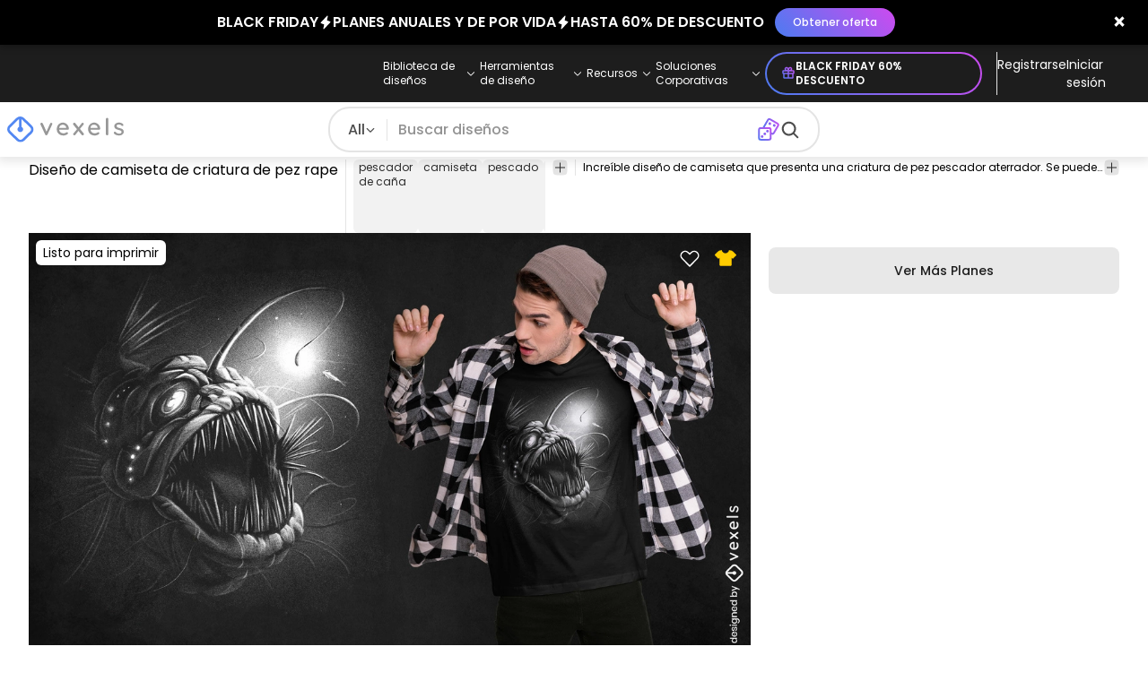

--- FILE ---
content_type: text/html
request_url: https://es.vexels.com/vectores/vista-previa/314740/diseno-de-camiseta-de-criatura-de-pez-rape
body_size: 32127
content:
<!DOCTYPE html><html lang="en" class="min-h-screen" data-astro-cid-sckkx6r4> <head><script>
      const track = (event, data = {}) => {
        window.dataLayer = window.dataLayer || [];
        window.dataLayer.push({ event, data });
      };
    </script><!-- Google Tag Manager --><script>
      (function (w, d, s, l, i) {
        w[l] = w[l] || [];
        w[l].push({
          "gtm.start": new Date().getTime(),
          event: "gtm.js",
        });
        var f = d.getElementsByTagName(s)[0],
          j = d.createElement(s),
          dl = l != "dataLayer" ? "&l=" + l : "";
        j.async = true;
        j.src =
          "https://www.googletagmanager.com/gtm.js?id=" +
          i +
          dl +
          "&gtm_auth=AU1ugrxhJK_EQcp9wg5qxA&gtm_preview=env-1&gtm_cookies_win=x";
        f.parentNode.insertBefore(j, f);
      })(window, document, "script", "dataLayer", "GTM-W3R8R6G");
    </script><!-- End Google Tag Manager --><meta charset="UTF-8"><meta name="viewport" content="width=device-width, initial-scale=1"><link rel="preconnect" href="https://images.vexels.com"><link href="https://images.vexels.com" rel="dns-prefetch"><link rel="preconnect" href="https://fonts.gstatic.com" crossorigin><title>Descarga Vector De Diseño De Camiseta De Criatura De Pez Rape</title><meta name="description" content="Increíble diseño de camiseta que presenta una criatura de pez pescador aterrador. Se puede usar en camisetas, sudaderas con capucha, tazas, cartel"><meta name="author" content="Vexels"><meta name="robots" content="index, follow, max-image-preview:large"><link rel="canonical" href="https://es.vexels.com/vectores/vista-previa/314740/diseno-de-camiseta-de-criatura-de-pez-rape"><link rel="alternate" href="https://www.vexels.com/vectors/preview/314740/angler-fish-creature-t-shirt-design" hreflang="en"><link rel="alternate" href="https://de.vexels.com/vectors/preview/314740/seeteufel-kreatur-t-shirt-design" hreflang="de"><link rel="alternate" href="https://es.vexels.com/vectores/vista-previa/314740/diseno-de-camiseta-de-criatura-de-pez-rape" hreflang="es"><link rel="alternate" href="https://br.vexels.com/vetores/previsualizar/314740/design-de-camiseta-de-criatura-de-peixe-pescador" hreflang="pt"><link rel="alternate" href="https://www.vexels.com/vectors/preview/314740/angler-fish-creature-t-shirt-design" hreflang="x-default"><link rel="icon" type="image/x-icon" href="/favicon.ico" sizes="32x32"><meta property="og:title" content="Descarga Vector De Diseño De Camiseta De Criatura De Pez Rape"><meta property="og:description" content="Increíble diseño de camiseta que presenta una criatura de pez pescador aterrador. Se puede usar en camisetas, sudaderas con capucha, tazas, cartel"><meta property="og:url" content="https://es.vexels.com/vectores/vista-previa/314740/diseno-de-camiseta-de-criatura-de-pez-rape"><meta property="og:locale" content="es"><meta property="og:image" content="https://images.vexels.com/media/users/3/314740/raw/8b84b4a6f2f7d867bb5bfed9f31af9a8-diseno-de-camiseta-de-criatura-de-pez-rape.jpg"><meta property="og:locale:alternate" content="en"><meta property="og:locale:alternate" content="de"><meta property="og:locale:alternate" content="br"><meta property="og:type" content="website"><meta name="twitter:card" content="summary"><meta name="twitter:site" content="@vexels"><meta name="twitter:title" content="Descarga Vector De Diseño De Camiseta De Criatura De Pez Rape"><meta name="twitter:description" content="Increíble diseño de camiseta que presenta una criatura de pez pescador aterrador. Se puede usar en camisetas, sudaderas con capucha, tazas, cartel"><meta name="twitter:image" content="https://images.vexels.com/media/users/3/314740/raw/8b84b4a6f2f7d867bb5bfed9f31af9a8-diseno-de-camiseta-de-criatura-de-pez-rape.jpg"><link rel="icon" type="image/svg+xml" href="https://cdn.vexels.com/favicon.ico"><script type="module" src="/_astro/Layout.astro_astro_type_script_index_0_lang.CUCOxgiN.js"></script><link rel="stylesheet" href="/_astro/index.BLHhhuJR.css">
<link rel="stylesheet" href="/_astro/index.Dm1bQ7Nn.css">
<style>#more-info[data-astro-cid-sgohhzn5]+h2[data-astro-cid-sgohhzn5]{white-space:nowrap;overflow:hidden;text-overflow:ellipsis}#more-info[data-astro-cid-sgohhzn5]~#plus[data-astro-cid-sgohhzn5]{display:block}#more-info[data-astro-cid-sgohhzn5]:checked~#plus[data-astro-cid-sgohhzn5]{display:none}#more-info[data-astro-cid-sgohhzn5]~#minus[data-astro-cid-sgohhzn5]{display:none}#more-info[data-astro-cid-sgohhzn5]:checked~#minus[data-astro-cid-sgohhzn5]{display:block}#more-info[data-astro-cid-sgohhzn5]:checked+h2[data-astro-cid-sgohhzn5]{white-space:normal;overflow:visible;text-overflow:clip}#more-tags[data-astro-cid-sgohhzn5]:checked+#tags[data-astro-cid-sgohhzn5]{flex-wrap:wrap}#more-tags[data-astro-cid-sgohhzn5]:checked~#plus[data-astro-cid-sgohhzn5]{display:none}#more-tags[data-astro-cid-sgohhzn5]:checked~#minus[data-astro-cid-sgohhzn5]{display:block}#more-tags[data-astro-cid-sgohhzn5]~#plus[data-astro-cid-sgohhzn5]{display:block}#more-tags[data-astro-cid-sgohhzn5]~#minus[data-astro-cid-sgohhzn5]{display:none}._input_hhq1w_1{--bg-color: #fff;--color: #121212;--checked-color: #121212;--standby-color: #838383;-moz-appearance:none;appearance:none;-webkit-appearance:none;border:.24rem solid var(--bg-color);background-color:var(--bg-color);border-radius:50%;height:1rem;width:1rem;box-shadow:0 0 0 2px var(--standby-color)}._input_hhq1w_1:checked{box-shadow:0 0 0 2px var(--checked-color);background-color:var(--checked-color);border-width:.24rem}
._edit-online-badge_1jabl_1{position:absolute;top:8px;left:8px;display:flex;align-items:center;justify-content:center;overflow:hidden;z-index:10;width:32px;height:32px;border-radius:8px;background:linear-gradient(46.92deg,#3f80f1 -9.64%,#d946ef 108.67%);transition:padding .3s ease,width .3s ease,justify-content .3s ease;box-sizing:border-box}._edit-online-badge_1jabl_1 img{display:block}._edit-online-badge_1jabl_1._expanded_1jabl_22{padding:9px 12px 9px 8.5px;width:auto;justify-content:flex-start}._badge-text_1jabl_28{display:none;margin:0;font-size:11px;line-height:14px;color:#fff}._edit-online-badge_1jabl_1._expanded_1jabl_22 ._badge-text_1jabl_28{display:inline-block;margin-left:10px}
</style><script type="module" src="/_astro/page.DSySmlfp.js"></script></head> <body class="flex flex-col min-h-screen" data-astro-cid-sckkx6r4> <!-- Google Tag Manager (noscript) --> <noscript><iframe src="https://www.googletagmanager.com/ns.html?id=GTM-W3R8R6G&gtm_auth=AU1ugrxhJK_EQcp9wg5qxA&gtm_preview=env-1&gtm_cookies_win=x" height="0" width="0" style="display:none;visibility:hidden" data-astro-cid-sckkx6r4></iframe></noscript> <!-- End Google Tag Manager (noscript) --> <header class="fixed left-0 right-0 top-0 z-50 shadow-[0_2px_11px_3px_rgba(0,0,0,0.1)]" data-astro-cid-4xcajfft> <div class="z-30 grid grid-cols-3 items-center bg-gray-800 py-1 text-white" data-astro-cid-4xcajfft> <div class="col-start-1 hidden items-center justify-start gap-4 pl-4 text-xs md:flex lg:col-start-2 lg:justify-center lg:pl-0"> <div class="group relative flex flex-col"> <div class="flex cursor-pointer items-center gap-2"> <div class="text-nowrap py-2">Biblioteca de diseños</div> <div> <svg width="20" height="1em" data-icon="ph:caret-down">   <symbol id="ai:ph:caret-down" viewBox="0 0 256 256"><path fill="currentColor" d="m213.66 101.66l-80 80a8 8 0 0 1-11.32 0l-80-80a8 8 0 0 1 11.32-11.32L128 164.69l74.34-74.35a8 8 0 0 1 11.32 11.32"/></symbol><use href="#ai:ph:caret-down"></use>  </svg> </div> </div> <div class="absolute left-0 top-0 z-40 hidden pt-10 group-hover:flex w-full"> <div class="flex flex-col text-nowrap rounded-lg bg-gray-800 px-4 py-4 gap-1 text-sm lg:-translate-x-1/4"> <style>astro-island,astro-slot,astro-static-slot{display:contents}</style><script>(()=>{var e=async t=>{await(await t())()};(self.Astro||(self.Astro={})).load=e;window.dispatchEvent(new Event("astro:load"));})();</script><script>(()=>{var A=Object.defineProperty;var g=(i,o,a)=>o in i?A(i,o,{enumerable:!0,configurable:!0,writable:!0,value:a}):i[o]=a;var d=(i,o,a)=>g(i,typeof o!="symbol"?o+"":o,a);{let i={0:t=>m(t),1:t=>a(t),2:t=>new RegExp(t),3:t=>new Date(t),4:t=>new Map(a(t)),5:t=>new Set(a(t)),6:t=>BigInt(t),7:t=>new URL(t),8:t=>new Uint8Array(t),9:t=>new Uint16Array(t),10:t=>new Uint32Array(t),11:t=>1/0*t},o=t=>{let[l,e]=t;return l in i?i[l](e):void 0},a=t=>t.map(o),m=t=>typeof t!="object"||t===null?t:Object.fromEntries(Object.entries(t).map(([l,e])=>[l,o(e)]));class y extends HTMLElement{constructor(){super(...arguments);d(this,"Component");d(this,"hydrator");d(this,"hydrate",async()=>{var b;if(!this.hydrator||!this.isConnected)return;let e=(b=this.parentElement)==null?void 0:b.closest("astro-island[ssr]");if(e){e.addEventListener("astro:hydrate",this.hydrate,{once:!0});return}let c=this.querySelectorAll("astro-slot"),n={},h=this.querySelectorAll("template[data-astro-template]");for(let r of h){let s=r.closest(this.tagName);s!=null&&s.isSameNode(this)&&(n[r.getAttribute("data-astro-template")||"default"]=r.innerHTML,r.remove())}for(let r of c){let s=r.closest(this.tagName);s!=null&&s.isSameNode(this)&&(n[r.getAttribute("name")||"default"]=r.innerHTML)}let p;try{p=this.hasAttribute("props")?m(JSON.parse(this.getAttribute("props"))):{}}catch(r){let s=this.getAttribute("component-url")||"<unknown>",v=this.getAttribute("component-export");throw v&&(s+=` (export ${v})`),console.error(`[hydrate] Error parsing props for component ${s}`,this.getAttribute("props"),r),r}let u;await this.hydrator(this)(this.Component,p,n,{client:this.getAttribute("client")}),this.removeAttribute("ssr"),this.dispatchEvent(new CustomEvent("astro:hydrate"))});d(this,"unmount",()=>{this.isConnected||this.dispatchEvent(new CustomEvent("astro:unmount"))})}disconnectedCallback(){document.removeEventListener("astro:after-swap",this.unmount),document.addEventListener("astro:after-swap",this.unmount,{once:!0})}connectedCallback(){if(!this.hasAttribute("await-children")||document.readyState==="interactive"||document.readyState==="complete")this.childrenConnectedCallback();else{let e=()=>{document.removeEventListener("DOMContentLoaded",e),c.disconnect(),this.childrenConnectedCallback()},c=new MutationObserver(()=>{var n;((n=this.lastChild)==null?void 0:n.nodeType)===Node.COMMENT_NODE&&this.lastChild.nodeValue==="astro:end"&&(this.lastChild.remove(),e())});c.observe(this,{childList:!0}),document.addEventListener("DOMContentLoaded",e)}}async childrenConnectedCallback(){let e=this.getAttribute("before-hydration-url");e&&await import(e),this.start()}async start(){let e=JSON.parse(this.getAttribute("opts")),c=this.getAttribute("client");if(Astro[c]===void 0){window.addEventListener(`astro:${c}`,()=>this.start(),{once:!0});return}try{await Astro[c](async()=>{let n=this.getAttribute("renderer-url"),[h,{default:p}]=await Promise.all([import(this.getAttribute("component-url")),n?import(n):()=>()=>{}]),u=this.getAttribute("component-export")||"default";if(!u.includes("."))this.Component=h[u];else{this.Component=h;for(let f of u.split("."))this.Component=this.Component[f]}return this.hydrator=p,this.hydrate},e,this)}catch(n){console.error(`[astro-island] Error hydrating ${this.getAttribute("component-url")}`,n)}}attributeChangedCallback(){this.hydrate()}}d(y,"observedAttributes",["props"]),customElements.get("astro-island")||customElements.define("astro-island",y)}})();</script><astro-island uid="1HxqTX" prefix="r39" component-url="/_astro/TopMenuLink.CqHlHPO0.js" component-export="default" renderer-url="/_astro/client.BXEA86kd.js" props="{&quot;link&quot;:[0,&quot;https://es.vexels.com/merch/ultimos-disenos/&quot;],&quot;text&quot;:[0,&quot;Nuevos diseños de merchandising&quot;],&quot;pill&quot;:[0]}" ssr client="load" opts="{&quot;name&quot;:&quot;TopMenuLink&quot;,&quot;value&quot;:true}" await-children><a class="p-2 hover:bg-gray-700 rounded-md pr-12 whitespace-nowrap flex" href="https://es.vexels.com/merch/ultimos-disenos/">Nuevos diseños de merchandising</a><!--astro:end--></astro-island><astro-island uid="Z1wemd9" prefix="r40" component-url="/_astro/TopMenuLink.CqHlHPO0.js" component-export="default" renderer-url="/_astro/client.BXEA86kd.js" props="{&quot;link&quot;:[0,&quot;https://es.vexels.com/merch/designs/t-shirt/&quot;],&quot;text&quot;:[0,&quot;T-Shirts&quot;],&quot;pill&quot;:[0]}" ssr client="load" opts="{&quot;name&quot;:&quot;TopMenuLink&quot;,&quot;value&quot;:true}" await-children><a class="p-2 hover:bg-gray-700 rounded-md pr-12 whitespace-nowrap flex" href="https://es.vexels.com/merch/designs/t-shirt/">T-Shirts</a><!--astro:end--></astro-island><astro-island uid="26BW4e" prefix="r41" component-url="/_astro/TopMenuLink.CqHlHPO0.js" component-export="default" renderer-url="/_astro/client.BXEA86kd.js" props="{&quot;link&quot;:[0,&quot;https://es.vexels.com/merch/vectors/&quot;],&quot;text&quot;:[0,&quot;Vectores&quot;],&quot;pill&quot;:[0]}" ssr client="load" opts="{&quot;name&quot;:&quot;TopMenuLink&quot;,&quot;value&quot;:true}" await-children><a class="p-2 hover:bg-gray-700 rounded-md pr-12 whitespace-nowrap flex" href="https://es.vexels.com/merch/vectors/">Vectores</a><!--astro:end--></astro-island><astro-island uid="Zm9cfv" prefix="r42" component-url="/_astro/TopMenuLink.CqHlHPO0.js" component-export="default" renderer-url="/_astro/client.BXEA86kd.js" props="{&quot;link&quot;:[0,&quot;https://es.vexels.com/merch/disenos-de-tendencia/&quot;],&quot;text&quot;:[0,&quot;Trending Merch Designs&quot;],&quot;pill&quot;:[0]}" ssr client="load" opts="{&quot;name&quot;:&quot;TopMenuLink&quot;,&quot;value&quot;:true}" await-children><a class="p-2 hover:bg-gray-700 rounded-md pr-12 whitespace-nowrap flex" href="https://es.vexels.com/merch/disenos-de-tendencia/">Trending Merch Designs</a><!--astro:end--></astro-island><astro-island uid="Z2vE6de" prefix="r43" component-url="/_astro/TopMenuLink.CqHlHPO0.js" component-export="default" renderer-url="/_astro/client.BXEA86kd.js" props="{&quot;link&quot;:[0,&quot;https://es.vexels.com/merch/png/&quot;],&quot;text&quot;:[0,&quot;PNGs &amp; SVGs&quot;],&quot;pill&quot;:[0]}" ssr client="load" opts="{&quot;name&quot;:&quot;TopMenuLink&quot;,&quot;value&quot;:true}" await-children><a class="p-2 hover:bg-gray-700 rounded-md pr-12 whitespace-nowrap flex" href="https://es.vexels.com/merch/png/">PNGs &amp; SVGs</a><!--astro:end--></astro-island><astro-island uid="ZnvU1e" prefix="r44" component-url="/_astro/TopMenuLink.CqHlHPO0.js" component-export="default" renderer-url="/_astro/client.BXEA86kd.js" props="{&quot;link&quot;:[0,&quot;https://es.vexels.com/mockup-generator/&quot;],&quot;text&quot;:[0,&quot;Mockups&quot;],&quot;pill&quot;:[0]}" ssr client="load" opts="{&quot;name&quot;:&quot;TopMenuLink&quot;,&quot;value&quot;:true}" await-children><a class="p-2 hover:bg-gray-700 rounded-md pr-12 whitespace-nowrap flex" href="https://es.vexels.com/mockup-generator/">Mockups</a><!--astro:end--></astro-island><astro-island uid="ZaJVJw" prefix="r45" component-url="/_astro/TopMenuLink.CqHlHPO0.js" component-export="default" renderer-url="/_astro/client.BXEA86kd.js" props="{&quot;link&quot;:[0,&quot;https://es.vexels.com/merch/psd/t-shirt-template/&quot;],&quot;text&quot;:[0,&quot;T-Shirt PSD Templates&quot;],&quot;pill&quot;:[0]}" ssr client="load" opts="{&quot;name&quot;:&quot;TopMenuLink&quot;,&quot;value&quot;:true}" await-children><a class="p-2 hover:bg-gray-700 rounded-md pr-12 whitespace-nowrap flex" href="https://es.vexels.com/merch/psd/t-shirt-template/">T-Shirt PSD Templates</a><!--astro:end--></astro-island><astro-island uid="8ERUw" prefix="r46" component-url="/_astro/TopMenuLink.CqHlHPO0.js" component-export="default" renderer-url="/_astro/client.BXEA86kd.js" props="{&quot;link&quot;:[0,&quot;https://es.vexels.com/merch/designs/?sort=latest&quot;],&quot;text&quot;:[0,&quot;Explorar Diseños&quot;],&quot;pill&quot;:[0]}" ssr client="load" opts="{&quot;name&quot;:&quot;TopMenuLink&quot;,&quot;value&quot;:true}" await-children><a class="p-2 hover:bg-gray-700 rounded-md pr-12 whitespace-nowrap flex" href="https://es.vexels.com/merch/designs/?sort=latest">Explorar Diseños</a><!--astro:end--></astro-island><astro-island uid="Bv9TB" prefix="r47" component-url="/_astro/TopMenuLink.CqHlHPO0.js" component-export="default" renderer-url="/_astro/client.BXEA86kd.js" props="{&quot;link&quot;:[0,&quot;https://es.vexels.com/merch/vectors/kdp/&quot;],&quot;text&quot;:[0,&quot;KDP Designs&quot;],&quot;pill&quot;:[0]}" ssr client="load" opts="{&quot;name&quot;:&quot;TopMenuLink&quot;,&quot;value&quot;:true}" await-children><a class="p-2 hover:bg-gray-700 rounded-md pr-12 whitespace-nowrap flex" href="https://es.vexels.com/merch/vectors/kdp/">KDP Designs</a><!--astro:end--></astro-island><astro-island uid="Zl8i2s" prefix="r48" component-url="/_astro/TopMenuLink.CqHlHPO0.js" component-export="default" renderer-url="/_astro/client.BXEA86kd.js" props="{&quot;link&quot;:[0,&quot;https://es.vexels.com/merch/designs/poster/&quot;],&quot;text&quot;:[0,&quot;Posters&quot;],&quot;pill&quot;:[0]}" ssr client="load" opts="{&quot;name&quot;:&quot;TopMenuLink&quot;,&quot;value&quot;:true}" await-children><a class="p-2 hover:bg-gray-700 rounded-md pr-12 whitespace-nowrap flex" href="https://es.vexels.com/merch/designs/poster/">Posters</a><!--astro:end--></astro-island><astro-island uid="1aEcPL" prefix="r49" component-url="/_astro/TopMenuLink.CqHlHPO0.js" component-export="default" renderer-url="/_astro/client.BXEA86kd.js" props="{&quot;link&quot;:[0,&quot;https://es.vexels.com/merch/designs/mug/&quot;],&quot;text&quot;:[0,&quot;Tazas&quot;],&quot;pill&quot;:[0]}" ssr client="load" opts="{&quot;name&quot;:&quot;TopMenuLink&quot;,&quot;value&quot;:true}" await-children><a class="p-2 hover:bg-gray-700 rounded-md pr-12 whitespace-nowrap flex" href="https://es.vexels.com/merch/designs/mug/">Tazas</a><!--astro:end--></astro-island><astro-island uid="Z1HuYHe" prefix="r50" component-url="/_astro/TopMenuLink.CqHlHPO0.js" component-export="default" renderer-url="/_astro/client.BXEA86kd.js" props="{&quot;link&quot;:[0,&quot;https://es.vexels.com/merch/designs/phone-case/&quot;],&quot;text&quot;:[0,&quot;Fundas de teléfono&quot;],&quot;pill&quot;:[0]}" ssr client="load" opts="{&quot;name&quot;:&quot;TopMenuLink&quot;,&quot;value&quot;:true}" await-children><a class="p-2 hover:bg-gray-700 rounded-md pr-12 whitespace-nowrap flex" href="https://es.vexels.com/merch/designs/phone-case/">Fundas de teléfono</a><!--astro:end--></astro-island><astro-island uid="2egaDu" prefix="r51" component-url="/_astro/TopMenuLink.CqHlHPO0.js" component-export="default" renderer-url="/_astro/client.BXEA86kd.js" props="{&quot;link&quot;:[0,&quot;https://es.vexels.com/merch/designs/tote-bag/&quot;],&quot;text&quot;:[0,&quot;Tote Bags&quot;],&quot;pill&quot;:[0]}" ssr client="load" opts="{&quot;name&quot;:&quot;TopMenuLink&quot;,&quot;value&quot;:true}" await-children><a class="p-2 hover:bg-gray-700 rounded-md pr-12 whitespace-nowrap flex" href="https://es.vexels.com/merch/designs/tote-bag/">Tote Bags</a><!--astro:end--></astro-island><astro-island uid="ZXpT9F" prefix="r52" component-url="/_astro/TopMenuLink.CqHlHPO0.js" component-export="default" renderer-url="/_astro/client.BXEA86kd.js" props="{&quot;link&quot;:[0,&quot;https://es.vexels.com/merch/designs/throw-pillow/&quot;],&quot;text&quot;:[0,&quot;Almohadones&quot;],&quot;pill&quot;:[0]}" ssr client="load" opts="{&quot;name&quot;:&quot;TopMenuLink&quot;,&quot;value&quot;:true}" await-children><a class="p-2 hover:bg-gray-700 rounded-md pr-12 whitespace-nowrap flex" href="https://es.vexels.com/merch/designs/throw-pillow/">Almohadones</a><!--astro:end--></astro-island> </div> </div> </div><div class="group relative flex flex-col"> <div class="flex cursor-pointer items-center gap-2"> <div class="text-nowrap py-2">Herramientas de diseño</div> <div> <svg width="20" height="1em" viewBox="0 0 256 256" data-icon="ph:caret-down">   <use href="#ai:ph:caret-down"></use>  </svg> </div> </div> <div class="absolute left-0 top-0 z-40 hidden pt-10 group-hover:flex w-full"> <div class="flex flex-col text-nowrap rounded-lg bg-gray-800 px-4 py-4 gap-1 text-sm translate-x-[-18%]"> <astro-island uid="2d0KJS" prefix="r53" component-url="/_astro/TopMenuLink.CqHlHPO0.js" component-export="default" renderer-url="/_astro/client.BXEA86kd.js" props="{&quot;link&quot;:[0,&quot;https://es.vexels.com/designer/&quot;],&quot;text&quot;:[0,&quot;Merch Designer&quot;],&quot;pill&quot;:[0,&quot;Nuevo!&quot;]}" ssr client="load" opts="{&quot;name&quot;:&quot;TopMenuLink&quot;,&quot;value&quot;:true}" await-children><a class="p-2 hover:bg-gray-700 rounded-md pr-12 whitespace-nowrap flex" href="https://es.vexels.com/designer/">Merch Designer<div class="ml-2 flex items-center gap-px rounded-full bg-gradient-to-r from-blue-500 to-pink-500 px-1.5 text-xs text-white"><span>Nuevo!</span></div></a><!--astro:end--></astro-island><astro-island uid="167Nga" prefix="r54" component-url="/_astro/TopMenuLink.CqHlHPO0.js" component-export="default" renderer-url="/_astro/client.BXEA86kd.js" props="{&quot;link&quot;:[0,&quot;https://es.vexels.com/mockup-generator/&quot;],&quot;text&quot;:[0,&quot;Mockup Generator&quot;],&quot;pill&quot;:[0]}" ssr client="load" opts="{&quot;name&quot;:&quot;TopMenuLink&quot;,&quot;value&quot;:true}" await-children><a class="p-2 hover:bg-gray-700 rounded-md pr-12 whitespace-nowrap flex" href="https://es.vexels.com/mockup-generator/">Mockup Generator</a><!--astro:end--></astro-island><astro-island uid="Z1MEzpM" prefix="r55" component-url="/_astro/TopMenuLink.CqHlHPO0.js" component-export="default" renderer-url="/_astro/client.BXEA86kd.js" props="{&quot;link&quot;:[0,&quot;https://es.vexels.com/ai-design-generator-tool&quot;],&quot;text&quot;:[0,&quot;Generador de Diseño de IA&quot;],&quot;pill&quot;:[0]}" ssr client="load" opts="{&quot;name&quot;:&quot;TopMenuLink&quot;,&quot;value&quot;:true}" await-children><a class="p-2 hover:bg-gray-700 rounded-md pr-12 whitespace-nowrap flex" href="https://es.vexels.com/ai-design-generator-tool">Generador de Diseño de IA</a><!--astro:end--></astro-island><astro-island uid="Z1BFuMm" prefix="r56" component-url="/_astro/TopMenuLink.CqHlHPO0.js" component-export="default" renderer-url="/_astro/client.BXEA86kd.js" props="{&quot;link&quot;:[0,&quot;https://es.vexels.com/image-vectorizer/&quot;],&quot;text&quot;:[0,&quot;Vectorizador&quot;],&quot;pill&quot;:[0]}" ssr client="load" opts="{&quot;name&quot;:&quot;TopMenuLink&quot;,&quot;value&quot;:true}" await-children><a class="p-2 hover:bg-gray-700 rounded-md pr-12 whitespace-nowrap flex" href="https://es.vexels.com/image-vectorizer/">Vectorizador</a><!--astro:end--></astro-island><astro-island uid="gajwK" prefix="r57" component-url="/_astro/TopMenuLink.CqHlHPO0.js" component-export="default" renderer-url="/_astro/client.BXEA86kd.js" props="{&quot;link&quot;:[0,&quot;https://designer.vexels.com/?section=quotes&quot;],&quot;text&quot;:[0,&quot;Quote Generator&quot;],&quot;pill&quot;:[0]}" ssr client="load" opts="{&quot;name&quot;:&quot;TopMenuLink&quot;,&quot;value&quot;:true}" await-children><a class="p-2 hover:bg-gray-700 rounded-md pr-12 whitespace-nowrap flex" href="https://designer.vexels.com/?section=quotes">Quote Generator</a><!--astro:end--></astro-island><astro-island uid="ZtA1jQ" prefix="r58" component-url="/_astro/TopMenuLink.CqHlHPO0.js" component-export="default" renderer-url="/_astro/client.BXEA86kd.js" props="{&quot;link&quot;:[0,&quot;https://www.vexels.com/t-shirt-maker/&quot;],&quot;text&quot;:[0,&quot;T-Shirt Maker&quot;],&quot;pill&quot;:[0]}" ssr client="load" opts="{&quot;name&quot;:&quot;TopMenuLink&quot;,&quot;value&quot;:true}" await-children><a class="p-2 hover:bg-gray-700 rounded-md pr-12 whitespace-nowrap flex" href="https://www.vexels.com/t-shirt-maker/">T-Shirt Maker</a><!--astro:end--></astro-island> </div> </div> </div><div class="group relative flex flex-col"> <div class="flex cursor-pointer items-center gap-2"> <div class="text-nowrap py-2">Recursos</div> <div> <svg width="20" height="1em" viewBox="0 0 256 256" data-icon="ph:caret-down">   <use href="#ai:ph:caret-down"></use>  </svg> </div> </div> <div class="absolute left-0 top-0 z-40 hidden pt-10 group-hover:flex w-full"> <div class="flex flex-col text-nowrap rounded-lg bg-gray-800 px-4 py-4 gap-1 text-sm translate-x-[-28%]"> <script>(()=>{var e=async t=>{await(await t())()};(self.Astro||(self.Astro={})).only=e;window.dispatchEvent(new Event("astro:only"));})();</script><astro-island uid="ZpYEo9" component-url="/_astro/TopMenuLinkDynamic.DAoC-QGa.js" component-export="default" renderer-url="/_astro/client.BXEA86kd.js" props="{&quot;loggedInLink&quot;:[0,&quot;/profile/tools/merch-digest&quot;],&quot;notLoggedInLink&quot;:[0,&quot;/merch-digest&quot;],&quot;text&quot;:[0,&quot;Merch Digest&quot;]}" ssr client="only" opts="{&quot;name&quot;:&quot;TopMenuLinkDynamic&quot;,&quot;value&quot;:&quot;react&quot;}"></astro-island><astro-island uid="ZKXRu3" prefix="r59" component-url="/_astro/TopMenuLink.CqHlHPO0.js" component-export="default" renderer-url="/_astro/client.BXEA86kd.js" props="{&quot;link&quot;:[0,&quot;https://www.vexels.com/blog/&quot;],&quot;text&quot;:[0,&quot;Blog&quot;],&quot;pill&quot;:[0]}" ssr client="load" opts="{&quot;name&quot;:&quot;TopMenuLink&quot;,&quot;value&quot;:true}" await-children><a class="p-2 hover:bg-gray-700 rounded-md pr-12 whitespace-nowrap flex" href="https://www.vexels.com/blog/">Blog</a><!--astro:end--></astro-island><astro-island uid="ZnmVyl" prefix="r60" component-url="/_astro/TopMenuLink.CqHlHPO0.js" component-export="default" renderer-url="/_astro/client.BXEA86kd.js" props="{&quot;link&quot;:[0,&quot;https://vexels.crisp.help/en/&quot;],&quot;text&quot;:[0,&quot;Centro de Ayuda&quot;],&quot;pill&quot;:[0]}" ssr client="load" opts="{&quot;name&quot;:&quot;TopMenuLink&quot;,&quot;value&quot;:true}" await-children><a class="p-2 hover:bg-gray-700 rounded-md pr-12 whitespace-nowrap flex" href="https://vexels.crisp.help/en/">Centro de Ayuda</a><!--astro:end--></astro-island><astro-island uid="Z4SfXf" prefix="r61" component-url="/_astro/TopMenuLink.CqHlHPO0.js" component-export="default" renderer-url="/_astro/client.BXEA86kd.js" props="{&quot;link&quot;:[0,&quot;https://es.vexels.com/all-about-merch/&quot;],&quot;text&quot;:[0,&quot;Aprende sobre Merch&quot;],&quot;pill&quot;:[0]}" ssr client="load" opts="{&quot;name&quot;:&quot;TopMenuLink&quot;,&quot;value&quot;:true}" await-children><a class="p-2 hover:bg-gray-700 rounded-md pr-12 whitespace-nowrap flex" href="https://es.vexels.com/all-about-merch/">Aprende sobre Merch</a><!--astro:end--></astro-island><astro-island uid="iDEDp" prefix="r62" component-url="/_astro/TopMenuLink.CqHlHPO0.js" component-export="default" renderer-url="/_astro/client.BXEA86kd.js" props="{&quot;link&quot;:[0,&quot;https://feedback.vexels.com/newest&quot;],&quot;text&quot;:[0,&quot;Comentarios&quot;],&quot;pill&quot;:[0]}" ssr client="load" opts="{&quot;name&quot;:&quot;TopMenuLink&quot;,&quot;value&quot;:true}" await-children><a class="p-2 hover:bg-gray-700 rounded-md pr-12 whitespace-nowrap flex" href="https://feedback.vexels.com/newest">Comentarios</a><!--astro:end--></astro-island> </div> </div> </div><div class="group relative flex flex-col"> <div class="flex cursor-pointer items-center gap-2"> <div class="text-nowrap py-2">Soluciones Corporativas</div> <div> <svg width="20" height="1em" viewBox="0 0 256 256" data-icon="ph:caret-down">   <use href="#ai:ph:caret-down"></use>  </svg> </div> </div> <div class="absolute left-0 top-0 z-40 hidden pt-10 group-hover:flex w-full"> <div class="flex flex-col text-nowrap rounded-lg bg-gray-800 px-4 py-4 gap-1 text-sm "> <astro-island uid="Z2a3XJC" prefix="r63" component-url="/_astro/TopMenuLink.CqHlHPO0.js" component-export="default" renderer-url="/_astro/client.BXEA86kd.js" props="{&quot;link&quot;:[0,&quot;https://es.vexels.com/enterprise/&quot;],&quot;text&quot;:[0,&quot;Empresa&quot;],&quot;pill&quot;:[0]}" ssr client="load" opts="{&quot;name&quot;:&quot;TopMenuLink&quot;,&quot;value&quot;:true}" await-children><a class="p-2 hover:bg-gray-700 rounded-md pr-12 whitespace-nowrap flex" href="https://es.vexels.com/enterprise/">Empresa</a><!--astro:end--></astro-island><astro-island uid="Z1e7iNa" prefix="r64" component-url="/_astro/TopMenuLink.CqHlHPO0.js" component-export="default" renderer-url="/_astro/client.BXEA86kd.js" props="{&quot;link&quot;:[0,&quot;https://es.vexels.com/api/&quot;],&quot;text&quot;:[0,&quot;Acceso a la API&quot;],&quot;pill&quot;:[0]}" ssr client="load" opts="{&quot;name&quot;:&quot;TopMenuLink&quot;,&quot;value&quot;:true}" await-children><a class="p-2 hover:bg-gray-700 rounded-md pr-12 whitespace-nowrap flex" href="https://es.vexels.com/api/">Acceso a la API</a><!--astro:end--></astro-island><astro-island uid="Zht1x7" prefix="r65" component-url="/_astro/TopMenuLink.CqHlHPO0.js" component-export="default" renderer-url="/_astro/client.BXEA86kd.js" props="{&quot;link&quot;:[0,&quot;https://es.vexels.com/design-studio/&quot;],&quot;text&quot;:[0,&quot;Estudio de Diseño&quot;],&quot;pill&quot;:[0]}" ssr client="load" opts="{&quot;name&quot;:&quot;TopMenuLink&quot;,&quot;value&quot;:true}" await-children><a class="p-2 hover:bg-gray-700 rounded-md pr-12 whitespace-nowrap flex" href="https://es.vexels.com/design-studio/">Estudio de Diseño</a><!--astro:end--></astro-island><astro-island uid="pimi0" prefix="r66" component-url="/_astro/TopMenuLink.CqHlHPO0.js" component-export="default" renderer-url="/_astro/client.BXEA86kd.js" props="{&quot;link&quot;:[0,&quot;https://es.vexels.com/bulk-design-production/&quot;],&quot;text&quot;:[0,&quot;Diseño a Gran Escala&quot;],&quot;pill&quot;:[0]}" ssr client="load" opts="{&quot;name&quot;:&quot;TopMenuLink&quot;,&quot;value&quot;:true}" await-children><a class="p-2 hover:bg-gray-700 rounded-md pr-12 whitespace-nowrap flex" href="https://es.vexels.com/bulk-design-production/">Diseño a Gran Escala</a><!--astro:end--></astro-island> </div> </div> </div> </div> <div class="col-span-3 ml-auto flex items-center gap-4 py-1 pr-2 md:col-span-2 lg:col-span-1" data-astro-cid-4xcajfft> <div class="border-r pr-4" data-astro-cid-4xcajfft> <astro-island uid="1oWAnS" prefix="r36" component-url="/_astro/PricingButton.Bom2BYKe.js" component-export="default" renderer-url="/_astro/client.BXEA86kd.js" props="{&quot;href&quot;:[0,&quot;/merch-plans/top-menu/&quot;],&quot;text&quot;:[0,&quot;BLACK FRIDAY 60% DESCUENTO&quot;],&quot;data-astro-cid-4xcajfft&quot;:[0,true]}" ssr client="load" opts="{&quot;name&quot;:&quot;PricingButton&quot;,&quot;value&quot;:true}" await-children><div class="pricing-button-wrapper"><a class="pricing-button text-nowrap" href="/merch-plans/top-menu/"><img src="https://cdn.vexels.com/img/gift-bf.svg" alt="Gift" class="gift-icon"/><span>BLACK FRIDAY 60% DESCUENTO</span></a></div><!--astro:end--></astro-island> </div> <script>(()=>{var l=(n,t)=>{let i=async()=>{await(await n())()},e=typeof t.value=="object"?t.value:void 0,s={timeout:e==null?void 0:e.timeout};"requestIdleCallback"in window?window.requestIdleCallback(i,s):setTimeout(i,s.timeout||200)};(self.Astro||(self.Astro={})).idle=l;window.dispatchEvent(new Event("astro:idle"));})();</script><astro-island uid="lKisO" prefix="r37" component-url="/_astro/UserSection.Ct5hq7ea.js" component-export="default" renderer-url="/_astro/client.BXEA86kd.js" props="{&quot;locale&quot;:[0,&quot;es&quot;],&quot;translations&quot;:[0,{&quot;login&quot;:[0,&quot;Iniciar sesión&quot;],&quot;signUp&quot;:[0,&quot;Registrarse&quot;],&quot;myAccount&quot;:[0],&quot;myMerchStore&quot;:[0,&quot;My Merch Store&quot;],&quot;logout&quot;:[0],&quot;profile-hi-user&quot;:[0,&quot;Hola, &quot;],&quot;profile-dashboard&quot;:[0,&quot;Panel&quot;],&quot;profile-my-plan&quot;:[0,&quot;Mi Plan&quot;],&quot;profile-my-designs&quot;:[0,&quot;Mis Diseños&quot;],&quot;profile-design-tools&quot;:[0,&quot;Herramientas&quot;],&quot;profile-ai-merch-maker&quot;:[0,&quot;AI Merch Maker&quot;],&quot;profile-my-merch-store&quot;:[0,&quot;My Merch Store&quot;],&quot;profile-log-out&quot;:[0,&quot;Salir&quot;],&quot;profile-picture-alt&quot;:[0,&quot;Imagen de perfil&quot;]}],&quot;data-astro-cid-4xcajfft&quot;:[0,true]}" ssr client="idle" opts="{&quot;name&quot;:&quot;UserSection&quot;,&quot;value&quot;:true}" await-children><div><div class="flex gap-4 text-sm"><div class="cursor-pointer">Registrarse</div><div class="cursor-pointer">Iniciar sesión</div></div></div><!--astro:end--></astro-island> </div> </div> <div class="z-20 grid h-full grid-cols-7 items-center justify-center bg-white" data-astro-cid-4xcajfft> <a class="mr-auto px-2 py-4 z-20" href="https://es.vexels.com" data-astro-cid-4xcajfft> <img src="/astro-static/logo.svg" height="120" width="120" class="w-[90px] min-w-[90px] max-w-[130px] xl:w-[130px]" alt="Vexels Logo" data-astro-cid-4xcajfft> </a> <div class="col-span-5 lg:hidden" data-astro-cid-4xcajfft></div> <div class="col-span-1 mr-4 flex items-center justify-end lg:hidden" data-astro-cid-4xcajfft> <input type="checkbox" id="mobile-menu-toggle" class="hidden" data-astro-cid-4xcajfft> <label for="mobile-menu-toggle" class="z-20 cursor-pointer" data-astro-cid-4xcajfft> <svg stroke="currentColor" fill="currentColor" stroke-width="0" viewBox="0 0 256 256" data-astro-cid-4xcajfft="true" height="24" width="24" xmlns="http://www.w3.org/2000/svg"><path d="M224,128a8,8,0,0,1-8,8H40a8,8,0,0,1,0-16H216A8,8,0,0,1,224,128ZM40,72H216a8,8,0,0,0,0-16H40a8,8,0,0,0,0,16ZM216,184H40a8,8,0,0,0,0,16H216a8,8,0,0,0,0-16Z"></path></svg> </label> <div id="menu-mobile" class="fixed top-0 left-0 right-0 bottom-0 bg-white z-10" data-astro-cid-4xcajfft> <div class="absolute inset-0 z-10 h-full pt-[10.4rem] w-screen overflow-scroll bg-transparent bg-white transition-transform md:hidden" data-astro-cid-4xcajfft> <div class="text-md flex h-full w-full flex-col gap-8 p-8 sm:flex-row sm:gap-2" data-astro-cid-4xcajfft> <div class="flex flex-col sm:flex-1" data-astro-cid-4xcajfft> <div class="flex flex-col gap-2" data-astro-cid-4xcajfft> <a class="hover:underline flex" href="https://es.vexels.com/merch/ultimos-disenos/" data-astro-cid-4xcajfft> Nuevos diseños de merchandising  </a><a class="hover:underline flex" href="https://es.vexels.com/merch/designs/t-shirt/" data-astro-cid-4xcajfft> T-Shirts  </a><a class="hover:underline flex" href="https://es.vexels.com/merch/vectors/" data-astro-cid-4xcajfft> Vectores  </a><a class="hover:underline flex" href="https://es.vexels.com/merch/disenos-de-tendencia/" data-astro-cid-4xcajfft> Trending Merch Designs  </a><a class="hover:underline flex" href="https://es.vexels.com/merch/png/" data-astro-cid-4xcajfft> PNGs &amp; SVGs  </a><a class="hover:underline flex" href="https://es.vexels.com/mockup-generator/" data-astro-cid-4xcajfft> Mockups  </a><a class="hover:underline flex" href="https://es.vexels.com/merch/psd/t-shirt-template/" data-astro-cid-4xcajfft> T-Shirt PSD Templates  </a><a class="hover:underline flex" href="https://es.vexels.com/merch/designs/?sort=latest" data-astro-cid-4xcajfft> Explorar Diseños  </a><a class="hover:underline flex" href="https://es.vexels.com/merch/vectors/kdp/" data-astro-cid-4xcajfft> KDP Designs  </a><a class="hover:underline flex" href="https://es.vexels.com/merch/designs/poster/" data-astro-cid-4xcajfft> Posters  </a><a class="hover:underline flex" href="https://es.vexels.com/merch/designs/mug/" data-astro-cid-4xcajfft> Tazas  </a><a class="hover:underline flex" href="https://es.vexels.com/merch/designs/phone-case/" data-astro-cid-4xcajfft> Fundas de teléfono  </a><a class="hover:underline flex" href="https://es.vexels.com/merch/designs/tote-bag/" data-astro-cid-4xcajfft> Tote Bags  </a><a class="hover:underline flex" href="https://es.vexels.com/merch/designs/throw-pillow/" data-astro-cid-4xcajfft> Almohadones  </a> </div> </div><div class="flex flex-col border-t pt-8 sm:flex-1 sm:border-none sm:pt-0" data-astro-cid-4xcajfft> <div class="flex flex-col gap-2" data-astro-cid-4xcajfft> <a class="hover:underline flex" href="https://es.vexels.com/designer/" data-astro-cid-4xcajfft> Merch Designer <div class="ml-2 flex items-center gap-px rounded-full bg-gradient-to-r from-blue-500 to-pink-500 px-1.5 text-xs text-white" data-astro-cid-4xcajfft> <span data-astro-cid-4xcajfft> Nuevo!</span> </div> </a><a class="hover:underline flex" href="https://es.vexels.com/mockup-generator/" data-astro-cid-4xcajfft> Mockup Generator  </a><a class="hover:underline flex" href="https://es.vexels.com/ai-design-generator-tool" data-astro-cid-4xcajfft> Generador de Diseño de IA  </a><a class="hover:underline flex" href="https://es.vexels.com/image-vectorizer/" data-astro-cid-4xcajfft> Vectorizador  </a><a class="hover:underline flex" href="https://designer.vexels.com/?section=quotes" data-astro-cid-4xcajfft> Quote Generator  </a><a class="hover:underline flex" href="https://www.vexels.com/t-shirt-maker/" data-astro-cid-4xcajfft> T-Shirt Maker  </a> </div> </div><div class="flex flex-col border-t pt-8 sm:flex-1 sm:border-none sm:pt-0" data-astro-cid-4xcajfft> <div class="flex flex-col gap-2" data-astro-cid-4xcajfft> <astro-island uid="RW8TW" component-url="/_astro/TopMenuLinkDynamic.DAoC-QGa.js" component-export="default" renderer-url="/_astro/client.BXEA86kd.js" props="{&quot;loggedInLink&quot;:[0,&quot;/profile/tools/merch-digest&quot;],&quot;notLoggedInLink&quot;:[0,&quot;/merch-digest&quot;],&quot;text&quot;:[0,&quot;Merch Digest&quot;],&quot;isMobile&quot;:[0,true],&quot;data-astro-cid-4xcajfft&quot;:[0,true]}" ssr client="only" opts="{&quot;name&quot;:&quot;TopMenuLinkDynamic&quot;,&quot;value&quot;:&quot;react&quot;}"></astro-island><a class="hover:underline flex" href="https://www.vexels.com/blog/" data-astro-cid-4xcajfft> Blog  </a><a class="hover:underline flex" href="https://vexels.crisp.help/en/" data-astro-cid-4xcajfft> Centro de Ayuda  </a><a class="hover:underline flex" href="https://es.vexels.com/all-about-merch/" data-astro-cid-4xcajfft> Aprende sobre Merch  </a><a class="hover:underline flex" href="https://feedback.vexels.com/newest" data-astro-cid-4xcajfft> Comentarios  </a> </div> </div><div class="flex flex-col border-t pt-8 sm:flex-1 sm:border-none sm:pt-0" data-astro-cid-4xcajfft> <div class="flex flex-col gap-2" data-astro-cid-4xcajfft> <a class="hover:underline flex" href="https://es.vexels.com/enterprise/" data-astro-cid-4xcajfft> Empresa  </a><a class="hover:underline flex" href="https://es.vexels.com/api/" data-astro-cid-4xcajfft> Acceso a la API  </a><a class="hover:underline flex" href="https://es.vexels.com/design-studio/" data-astro-cid-4xcajfft> Estudio de Diseño  </a><a class="hover:underline flex" href="https://es.vexels.com/bulk-design-production/" data-astro-cid-4xcajfft> Diseño a Gran Escala  </a> </div> </div> </div> </div> </div> </div> <div class="col-span-7 px-3 pb-2 lg:py-1 lg:px-0 lg:col-span-3 lg:col-start-3" data-astro-cid-4xcajfft> <div class="max-h-[3.18rem]"> <div class="border-2 border-gray-200 rounded-3xl bg-white"> <script>(()=>{var a=(s,i,o)=>{let r=async()=>{await(await s())()},t=typeof i.value=="object"?i.value:void 0,c={rootMargin:t==null?void 0:t.rootMargin},n=new IntersectionObserver(e=>{for(let l of e)if(l.isIntersecting){n.disconnect(),r();break}},c);for(let e of o.children)n.observe(e)};(self.Astro||(self.Astro={})).visible=a;window.dispatchEvent(new Event("astro:visible"));})();</script><astro-island uid="WKBic" prefix="r67" component-url="/_astro/SearchCore.be28O83H.js" component-export="default" renderer-url="/_astro/client.BXEA86kd.js" props="{&quot;query&quot;:[0],&quot;dimension&quot;:[0],&quot;locale&quot;:[0,&quot;es&quot;],&quot;translations&quot;:[0,{&quot;design-library&quot;:[0,&quot;Biblioteca de diseños&quot;],&quot;all-designs&quot;:[0,&quot;Todos los diseños&quot;],&quot;all-designs-link&quot;:[0,&quot;https://es.vexels.com/merch/designs/&quot;],&quot;explore-designs&quot;:[0,&quot;Explorar Diseños&quot;],&quot;explore-designs-link&quot;:[0,&quot;https://es.vexels.com/merch/designs/?sort=latest&quot;],&quot;new-merch-designs&quot;:[0,&quot;Nuevos diseños de merchandising&quot;],&quot;new-merch-designs-link&quot;:[0,&quot;https://es.vexels.com/merch/ultimos-disenos/&quot;],&quot;trending-merch-designs&quot;:[0,&quot;Trending Merch Designs&quot;],&quot;trending-merch-designs-link&quot;:[0,&quot;https://es.vexels.com/merch/disenos-de-tendencia/&quot;],&quot;featured&quot;:[0,&quot;Destacados&quot;],&quot;featured-link&quot;:[0,&quot;https://es.vexels.com/vectores-destacados/&quot;],&quot;print-ready&quot;:[0,&quot;Listo para imprimir&quot;],&quot;print-ready-link&quot;:[0,&quot;https://es.vexels.com/merch/vectors/print-ready/&quot;],&quot;vectors&quot;:[0,&quot;Vectores&quot;],&quot;vectors-link&quot;:[0,&quot;https://es.vexels.com/merch/vectors/&quot;],&quot;pngs-svgs&quot;:[0,&quot;PNGs &amp; SVGs&quot;],&quot;pngs-svgs-link&quot;:[0,&quot;https://es.vexels.com/merch/png/&quot;],&quot;mockups&quot;:[0,&quot;Mockups&quot;],&quot;mockups-link&quot;:[0,&quot;https://es.vexels.com/mockup-generator/&quot;],&quot;psds&quot;:[0,&quot;PSDs&quot;],&quot;psds-link&quot;:[0,&quot;https://es.vexels.com/merch/psd/t-shirt/&quot;],&quot;t-shirts&quot;:[0,&quot;T-Shirts&quot;],&quot;t-shirts-link&quot;:[0,&quot;https://es.vexels.com/merch/designs/t-shirt/&quot;],&quot;t-shirt-psd-templates&quot;:[0,&quot;T-Shirt PSD Templates&quot;],&quot;t-shirt-psd-templates-link&quot;:[0,&quot;https://es.vexels.com/merch/psd/t-shirt-template/&quot;],&quot;kdp-designs&quot;:[0,&quot;KDP Designs&quot;],&quot;kdp-designs-link&quot;:[0,&quot;https://es.vexels.com/merch/vectors/kdp/&quot;],&quot;phone-cases&quot;:[0,&quot;Fundas de teléfono&quot;],&quot;phone-cases-link&quot;:[0,&quot;https://es.vexels.com/merch/designs/phone-case/&quot;],&quot;pillows&quot;:[0,&quot;Almohadones&quot;],&quot;pillows-link&quot;:[0,&quot;https://es.vexels.com/merch/designs/throw-pillow/&quot;],&quot;tote-bags&quot;:[0,&quot;Tote Bags&quot;],&quot;tote-bags-link&quot;:[0,&quot;https://es.vexels.com/merch/designs/tote-bag/&quot;],&quot;posters&quot;:[0,&quot;Posters&quot;],&quot;posters-link&quot;:[0,&quot;https://es.vexels.com/merch/designs/poster/&quot;],&quot;mugs&quot;:[0,&quot;Tazas&quot;],&quot;mugs-link&quot;:[0,&quot;https://es.vexels.com/merch/designs/mug/&quot;],&quot;design-tools&quot;:[0,&quot;Herramientas de diseño&quot;],&quot;designer&quot;:[0,&quot;Merch Designer&quot;],&quot;designer-link&quot;:[0,&quot;https://es.vexels.com/designer/&quot;],&quot;new-pill&quot;:[0,&quot;Nuevo!&quot;],&quot;t-shirt-maker&quot;:[0,&quot;T-Shirt Maker&quot;],&quot;t-shirt-maker-link&quot;:[0,&quot;https://www.vexels.com/t-shirt-maker/&quot;],&quot;mockup-generator&quot;:[0,&quot;Mockup Generator&quot;],&quot;mockup-generator-link&quot;:[0,&quot;https://es.vexels.com/mockup-generator/&quot;],&quot;quote-generator&quot;:[0,&quot;Quote Generator&quot;],&quot;quote-generator-link&quot;:[0,&quot;https://designer.vexels.com/?section=quotes&quot;],&quot;ai-design-generator&quot;:[0,&quot;Generador de Diseño de IA&quot;],&quot;ai-design-generator-link&quot;:[0,&quot;https://es.vexels.com/ai-design-generator-tool&quot;],&quot;image-vectorizer&quot;:[0,&quot;Vectorizador&quot;],&quot;image-vectorizer-link&quot;:[0,&quot;https://es.vexels.com/image-vectorizer/&quot;],&quot;merch-maker&quot;:[0,&quot;Merch Maker&quot;],&quot;merch-maker-link&quot;:[0,&quot;https://app.vexels.com&quot;],&quot;resources&quot;:[0,&quot;Recursos&quot;],&quot;merch-digest&quot;:[0,&quot;Merch Digest&quot;],&quot;merch-digest-link&quot;:[0,&quot;/merch-digest&quot;],&quot;merch-digest-link-logged-in&quot;:[0,&quot;/profile/tools/merch-digest&quot;],&quot;blog&quot;:[0,&quot;Blog&quot;],&quot;blog-link&quot;:[0,&quot;https://www.vexels.com/blog/&quot;],&quot;help-center&quot;:[0,&quot;Centro de Ayuda&quot;],&quot;help-center-link&quot;:[0,&quot;https://vexels.crisp.help/en/&quot;],&quot;my-merch-store&quot;:[0,&quot;My Merch Store&quot;],&quot;my-merch-store-link&quot;:[0,&quot;https://app.vexels.com/storeo&quot;],&quot;learn-about-merch&quot;:[0,&quot;Aprende sobre Merch&quot;],&quot;learn-about-merch-link&quot;:[0,&quot;https://es.vexels.com/all-about-merch/&quot;],&quot;api&quot;:[0,&quot;Acceso a la API&quot;],&quot;api-link&quot;:[0,&quot;https://es.vexels.com/api/&quot;],&quot;design-studio&quot;:[0,&quot;Estudio de Diseño&quot;],&quot;design-studio-link&quot;:[0,&quot;https://es.vexels.com/design-studio/&quot;],&quot;bulk-design-production&quot;:[0,&quot;Diseño a Gran Escala&quot;],&quot;bulk-design-production-link&quot;:[0,&quot;https://es.vexels.com/bulk-design-production/&quot;],&quot;corporate-solutions&quot;:[0,&quot;Soluciones Corporativas&quot;],&quot;enterprise&quot;:[0,&quot;Empresa&quot;],&quot;enterprise-link&quot;:[0,&quot;https://es.vexels.com/enterprise/&quot;],&quot;feedback&quot;:[0,&quot;Comentarios&quot;],&quot;feedback-link&quot;:[0,&quot;https://feedback.vexels.com/newest&quot;],&quot;dimension-all&quot;:[0,&quot;Todo&quot;],&quot;dimension-vector&quot;:[0,&quot;Vectores&quot;],&quot;dimension-psd&quot;:[0,&quot;PSDs&quot;],&quot;dimension-png&quot;:[0,&quot;PNGs&quot;],&quot;dimension-editable-online&quot;:[0,&quot;Editables en línea&quot;],&quot;no-exp-vectors&quot;:[0,&quot;Vectores&quot;],&quot;no-exp-icons&quot;:[0,&quot;Iconos&quot;],&quot;no-exp-logos&quot;:[0,&quot;Logos&quot;],&quot;no-exp-psd&quot;:[0,&quot;PSD&quot;],&quot;no-exp-png&quot;:[0,&quot;PNG&quot;],&quot;signUp&quot;:[0,&quot;Registrarse&quot;],&quot;login&quot;:[0,&quot;Iniciar sesión&quot;],&quot;signUpWith&quot;:[0,&quot;Registrarse con &lt;socialNetwork&gt;&lt;/socialNetwork&gt;&quot;],&quot;loginWith&quot;:[0,&quot;Entrar con &lt;socialNetwork&gt;&lt;/socialNetwork&gt;&quot;],&quot;pricing&quot;:[0,&quot;Precios&quot;],&quot;pricing-link&quot;:[0,&quot;/merch-plans/top-menu/&quot;],&quot;blackFridayPricing&quot;:[0,&quot;BLACK FRIDAY 60% DESCUENTO&quot;],&quot;profile-hi-user&quot;:[0,&quot;Hola, &quot;],&quot;profile-dashboard&quot;:[0,&quot;Panel&quot;],&quot;profile-my-plan&quot;:[0,&quot;Mi Plan&quot;],&quot;profile-my-designs&quot;:[0,&quot;Mis Diseños&quot;],&quot;profile-design-tools&quot;:[0,&quot;Herramientas&quot;],&quot;profile-ai-merch-maker&quot;:[0,&quot;AI Merch Maker&quot;],&quot;profile-my-merch-store&quot;:[0,&quot;My Merch Store&quot;],&quot;profile-log-out&quot;:[0,&quot;Salir&quot;],&quot;auth-modal-or&quot;:[0,&quot;o&quot;],&quot;auth-modal-forgot-password&quot;:[0,&quot;Olvidaste tu contraseña?&quot;],&quot;auth-modal-login&quot;:[0,&quot;Ingresa&quot;],&quot;auth-modal-signup&quot;:[0,&quot;Regístrate&quot;],&quot;auth-modal-dont-have-account&quot;:[0,&quot;¿No tienes una cuenta?&quot;],&quot;auth-modal-already-have-account&quot;:[0,&quot;¿Ya tienes una cuenta?&quot;],&quot;auth-modal-email&quot;:[0,&quot;Correo electrónico&quot;],&quot;auth-modal-password&quot;:[0,&quot;Contraseña&quot;],&quot;auth-modal-email-required&quot;:[0,&quot;El campo de correo electrónico es obligatorio&quot;],&quot;auth-modal-password-required&quot;:[0,&quot;El campo Contraseña es obligatorio&quot;],&quot;auth-modal-captcha-required&quot;:[0,&quot;Por favor, complete el captcha&quot;],&quot;auth-modal-error-again&quot;:[0,&quot;Por favor, inténtalo de nuevo&quot;],&quot;search-bar-input-aria-label&quot;:[0,&quot;Buscar diseños&quot;],&quot;recent-searches&quot;:[0,&quot;Reciente&quot;],&quot;bring-ideas-to-life&quot;:[0,&quot;Da vida a tus ideas—instantáneamente.&quot;],&quot;generate-with-ai&quot;:[0,&quot;Generar con IA&quot;],&quot;label-suggestions&quot;:[0,&quot;Sugerencias&quot;],&quot;generate-image-of&quot;:[0,&quot;Generar una imagen de&quot;],&quot;related&quot;:[0,&quot;Relacionado&quot;],&quot;search-input-placeholder&quot;:[0,&quot;Buscar diseños&quot;],&quot;formats-title&quot;:[0,&quot;Formato&quot;],&quot;google-icon&quot;:[0,&quot;Icono de Google&quot;],&quot;profile-picture-alt&quot;:[0,&quot;Imagen de perfil&quot;],&quot;header-logo-link&quot;:[0,&quot;https://es.vexels.com&quot;],&quot;autocomplete-surprise-me-title&quot;:[0,&quot;¡Sorpréndeme!&quot;],&quot;autocomplete-surprise-me-description&quot;:[0,&quot;¿Atascado? Prueba una búsqueda sorpresa.&quot;],&quot;autocomplete-groupers-description-styles&quot;:[0,&quot;Explora diseños por estilo&quot;],&quot;autocomplete-groupers-description-collections&quot;:[0,&quot;Explora diseños por colección&quot;],&quot;autocomplete-groupers-description-niches&quot;:[0,&quot;Explora diseños por nicho&quot;],&quot;random-search&quot;:[0,&quot;Búsqueda Aleatoria&quot;]}],&quot;experience&quot;:[0,&quot;merch&quot;]}" ssr client="visible" opts="{&quot;name&quot;:&quot;SearchCore&quot;,&quot;value&quot;:true}" await-children><div><div class="grid grid-cols-[auto_1fr_auto] gap-3 items-center p-2.5 px-5"><div><div class="flex items-center gap-0.5 border-r border-gray-200 pr-3"><span class="text-gray-500 font-medium cursor-pointer relative select-none">All</span><svg stroke="currentColor" fill="currentColor" stroke-width="0" viewBox="0 0 256 256" class="text-gray-500 cursor-pointer select-none rotate-0" height="12" width="12" xmlns="http://www.w3.org/2000/svg"><path d="M216.49,104.49l-80,80a12,12,0,0,1-17,0l-80-80a12,12,0,0,1,17-17L128,159l71.51-71.52a12,12,0,0,1,17,17Z"></path></svg></div><div class="h-0 w-0 -translate-x-6 translate-y-3"></div></div><input type="text" class="w-full focus:outline-none font-medium text-gray-500 placeholder:text-gray-300" aria-label="Buscar diseños" placeholder="Buscar diseños" value=""/><div class="flex items-center gap-2"><img class="cursor-pointer w-6.5 h-6.5 select-none" src="/astro-static/icons/dice.svg" alt="Búsqueda Aleatoria" width="27" height="27" title="Búsqueda Aleatoria"/><svg stroke="currentColor" fill="currentColor" stroke-width="0" viewBox="0 0 256 256" class="cursor-pointer text-gray-500" height="22" width="22" xmlns="http://www.w3.org/2000/svg"><path d="M232.49,215.51,185,168a92.12,92.12,0,1,0-17,17l47.53,47.54a12,12,0,0,0,17-17ZM44,112a68,68,0,1,1,68,68A68.07,68.07,0,0,1,44,112Z"></path></svg></div></div></div><!--astro:end--></astro-island> </div> </div> </div>  </div> </header> <main class="flex-1 mt-[10rem] lg:mt-[7rem] flex flex-col w-full max-w-screen-xl mx-auto px-4 md:px-8" data-astro-cid-sckkx6r4>   <script type="application/ld+json">{"@context":"https://schema.org","@graph":[{"@type":"WebPage","url":"https://es.vexels.com/vectores/vista-previa/314740/angler-fish-creature-t-shirt-design","name":"Descarga Vector De Diseño De Camiseta De Criatura De Pez Rape","description":"Increíble diseño de camiseta que presenta una criatura de pez pescador aterrador. Se puede usar en camisetas, sudaderas con capucha, tazas, cartel","inLanguage":"es","isPartOf":{"@type":"WebSite","name":"Vexels","url":"https://es.vexels.com"},"relatedLink":["https://es.vexels.com/merch/vectors/"],"significantLink":["https://es.vexels.com/merch/vectors/pescador-de-cana/","https://es.vexels.com/merch/vectors/camiseta/","https://es.vexels.com/merch/vectors/pescado/","https://es.vexels.com/merch/vectors/peces/","https://es.vexels.com/merch/vectors/criatura/","https://es.vexels.com/merch/vectors/oceano/","https://es.vexels.com/merch/vectors/mar/","https://es.vexels.com/merch/vectors/monstruo/","https://es.vexels.com/merch/vectors/monstruos/","https://es.vexels.com/merch/vectors/criaturas/","https://es.vexels.com/merch/vectors/tee/","https://es.vexels.com/merch/vectors/camisa/","https://es.vexels.com/merch/vectors/merch/","https://es.vexels.com/merch/vectors/vaina/","https://es.vexels.com/merch/vectors/imprime-a-solicitud/","https://es.vexels.com/merch/vectors/imprime-a-solicitud/","https://es.vexels.com/merch/vectors/camiseta-grafica/","https://es.vexels.com/merch/vectors/camisa-estampada/","https://es.vexels.com/merch/vectors/camiseta-grafica/","https://es.vexels.com/merch/vectors/uso-comercial/","https://es.vexels.com/merch/vectors/uso-profesional/","https://es.vexels.com/merch/vectors/reino-libre/","https://es.vexels.com/merch/vectors/diseno-de-camiseta/","https://es.vexels.com/merch/vectors/dise-o-de-camiseta-personalizada/","https://es.vexels.com/merch/vectors/para-creadores/","https://es.vexels.com/merch/vectors/comprar-dise-os-de-camisetas/","https://es.vexels.com/merch/vectors/dise-o-de-merchandising/","https://es.vexels.com/merch/vectors/hacer-merchandising/","https://es.vexels.com/merch/vectors/fabricante-de-merchandising/","https://es.vexels.com/merch/vectors/merchandising-para-creadores/","https://es.vexels.com/merch/vectors/creador-de-dise-o-de-camisetas/","https://es.vexels.com/merch/vectors/fabricante-de-camisetas/","https://es.vexels.com/merch/vectors/dise-os-de-camisetas/","https://es.vexels.com/merch/vectors/dise-o-de-camiseta/","https://es.vexels.com/merch/vectors/gr-ficos-de-camisetas/","https://es.vexels.com/merch/vectors/dise-o-de-camiseta-gr-fica/","https://es.vexels.com/merch/vectors/gr-fico-de-camiseta/","https://es.vexels.com/merch/vectors/crea-tu-propia-mercancia/","https://es.vexels.com/merch/vectors/haz-tu-propia-mercancia/","https://es.vexels.com/merch/vectors/generador-de-disenos-de-camisetas/","https://es.vexels.com/merch/vectors/crear-un-diseno-de-camiseta/","https://es.vexels.com/merch/vectors/"],"mainEntity":{"@type":"ImageObject","contentUrl":"https://images.vexels.com/media/users/3/314740/raw/8b84b4a6f2f7d867bb5bfed9f31af9a8-diseno-de-camiseta-de-criatura-de-pez-rape.jpg","name":"Descarga Vector De Diseño De Camiseta De Criatura De Pez Rape","description":"Increíble diseño de camiseta que presenta una criatura de pez pescador aterrador. Se puede usar en camisetas, sudaderas con capucha, tazas, cartel","thumbnailUrl":"https://images.vexels.com/media/users/3/314740/raw/8b84b4a6f2f7d867bb5bfed9f31af9a8-diseno-de-camiseta-de-criatura-de-pez-rape.jpg?w=360","publisher":{"@type":"Organization","name":"Vexels","@id":"https://es.vexels.com"},"creator":{"@type":"Organization","name":"Vexels"},"acquireLicensePage":"https://es.vexels.com/merch-plans/","copyrightNotice":"Vexels","license":"https://www.vexels.com/terms-and-conditions/","creditText":"Vexels","keyword":"pescador de caña, camiseta, pescado, peces, criatura, oceano, mar, monstruo, monstruos, criaturas, tee, camisa, merch, vaina, imprime a solicitud, imprime a solicitud, camiseta gráfica, camisa estampada, camiseta gráfica, uso comercial, uso profesional, reino libre, diseño de camiseta, diseño de camiseta personalizada, para creadores, comprar diseños de camisetas, diseño de merchandising, hacer merchandising, fabricante de merchandising, merchandising para creadores, creador de diseño de camisetas, fabricante de camisetas, diseños de camisetas, diseño de camiseta, gráficos de camisetas, diseño de camiseta gráfica, gráfico de camiseta, crea tu propia mercancía, haz tu propia mercancía, generador de diseños de camisetas, crear un diseño de camiseta, ","representativeOfPage":"true","identifier":314740}}]}</script> <script>(function(){const content = {"id":314740,"idUser":3,"name":"Diseño de camiseta de criatura de pez rape","idType":1,"description":"Increíble diseño de camiseta que presenta una criatura de pez pescador aterrador. Se puede usar en camisetas, sudaderas con capucha, tazas, carteles y cualquier otra mercancía. Listo para usar en Merch by Amazon y otras plataformas de impresión bajo demanda como Redbubble, Teespring, Printful y otras.","downloads":227,"type":"AI","dateAdded":"11/08/2022","dateTagged":"05/08/2022","height":235,"width":400,"isSvg":false,"isEditableOnline":false,"slug":"diseno-de-camiseta-de-criatura-de-pez-rape","canonizedName":"diseno-de-camiseta-de-criatura-de-pez-rape","licence":{"idLicence":2,"licenceCode":"ccby"},"userProcessing":255767,"attributes":[{"id":4,"key":"premium","name":"","description":""},{"id":5,"key":"merch_only","name":"","description":""},{"id":9,"key":"print_ready","name":"","description":""},{"id":28,"key":"psd_tshirts","name":"","description":""}],"overlayText":"print_ready","attributesText":["Listo para imprimir"],"prev":"https://images.vexels.com/media/users/3/314740/preview/8b84b4a6f2f7d867bb5bfed9f31af9a8-diseno-de-camiseta-de-criatura-de-pez-rape.jpg","list":"https://images.vexels.com/media/users/3/314740/list/8b84b4a6f2f7d867bb5bfed9f31af9a8-diseno-de-camiseta-de-criatura-de-pez-rape.jpg","image":"https://images.vexels.com/media/users/3/314740/raw/8b84b4a6f2f7d867bb5bfed9f31af9a8-diseno-de-camiseta-de-criatura-de-pez-rape.jpg","urlDownload":"https://api.vexels.com/v2/downloads/download/314740/","zipPath":"media/314740/zip/712b67531294f4c0750b29b495442751.zip","url":"https://www.vexels.com/vectores/vista-previa/314740/8b84b4a6f2f7d867bb5bfed9f31af9a8-diseno-de-camiseta-de-criatura-de-pez-rape-jpg","urlSite":"https://www.vexels.com/vectores/vista-previa/314740/diseno-de-camiseta-de-criatura-de-pez-rape","dimensions":["1",2],"styles":[{"id":32,"name":"Realistic","description":"","image":"","thumbnail":"https://images.vexels.com/files/realistic-thumbnail-0182ed004aa375c2c55812f2835901f8.jpg","link":"realista"},{"id":61,"name":"Detallado B&N","description":"","image":"","thumbnail":"https://images.vexels.com/files/detailed-b-w-thumbnail-7427265fb33b5afbe06f45a4cd38f41e.png","link":"detallado-b-n"}],"niches":[{"id":102,"name":"Fish ","description":"Descarga ilustraciones vectoriales de Peces ?. Muchas percas, pesca, atÃºn, koi, bagre, en fondos, logo, Ã­cono y mÃ¡s. Uso personal y comercial. AI, SVG, PNG","image":"","thumbnail":"https://images.vexels.com/contents/niches/fish/fish-design-cover.jpg","link":"pez"},{"id":185,"name":"Creatures","description":"","image":"https://images.vexels.com/contents/niches/creatures/creatures-merch-header.jpg","thumbnail":"https://images.vexels.com/contents/niches/creatures/creatures-design-cover.jpg","link":"criaturas"},{"id":475,"name":"Monsters & Creatures","description":"","image":"","thumbnail":"https://images.vexels.com/contents/niches/monsters-and-creatures/monsters-and-creatures-design-cover.jpg","link":"monstruos-y-criaturas"},{"id":162,"name":"T-shirt designs","description":"","image":"","thumbnail":"https://images.vexels.com/contents/niches/t-shirt-design/t-shirt-design-design-cover.jpg","link":"diseno-de-camiseta"}],"collection":[],"tags":[{"id":39006,"dimension":1,"name":"pescador de caña","slug":"pescador-de-cana","experience":"merch","link":"pescador-de-cana","hasLink":true},{"id":48526,"dimension":1,"name":"camiseta","slug":"camiseta","experience":"merch","link":"camiseta","hasLink":true},{"id":49,"dimension":1,"name":"pescado","slug":"pescado","experience":"merch","link":"pescado","hasLink":true},{"id":3796,"dimension":1,"name":"peces","slug":"peces","experience":"merch","link":"peces","hasLink":true},{"id":1899,"dimension":1,"name":"criatura","slug":"criatura","experience":"merch","link":"criatura","hasLink":true},{"id":670,"dimension":1,"name":"oceano","slug":"oceano","experience":"merch","link":"oceano","hasLink":true},{"id":38,"dimension":1,"name":"mar","slug":"mar","experience":"merch","link":"mar","hasLink":true},{"id":891,"dimension":1,"name":"monstruo","slug":"monstruo","experience":"merch","link":"monstruo","hasLink":true},{"id":1988,"dimension":1,"name":"monstruos","slug":"monstruos","experience":"merch","link":"monstruos","hasLink":true},{"id":942,"dimension":1,"name":"criaturas","slug":"criaturas","experience":"merch","link":"criaturas","hasLink":true},{"id":1207,"dimension":1,"name":"tee","slug":"tee","experience":"merch","link":"tee","hasLink":true},{"id":421,"dimension":1,"name":"camisa","slug":"camisa","experience":"merch","link":"camisa","hasLink":true},{"id":30606,"dimension":1,"name":"merch","slug":"merch","experience":"merch","link":"merch","hasLink":true},{"id":4700,"dimension":1,"name":"vaina","slug":"vaina","experience":"merch","link":"vaina","hasLink":true},{"id":34694,"dimension":1,"name":"imprime a solicitud","slug":"imprime-a-solicitud","experience":"merch","link":"imprime-a-solicitud","hasLink":true},{"id":34843,"dimension":1,"name":"imprime a solicitud","slug":"imprime-a-solicitud","experience":"merch","link":"imprime-a-solicitud","hasLink":true},{"id":35119,"dimension":1,"name":"camiseta gráfica","slug":"camiseta-grafica","experience":"merch","link":"camiseta-grafica","hasLink":true},{"id":35350,"dimension":1,"name":"camisa estampada","slug":"camisa-estampada","experience":"merch","link":"camisa-estampada","hasLink":true},{"id":35344,"dimension":1,"name":"camiseta gráfica","slug":"camiseta-grafica","experience":"merch","link":"camiseta-grafica","hasLink":true},{"id":18707,"dimension":1,"name":"uso comercial","slug":"uso-comercial","experience":"merch","link":"uso-comercial","hasLink":true},{"id":35315,"dimension":1,"name":"uso profesional","slug":"uso-profesional","experience":"merch","link":"uso-profesional","hasLink":true},{"id":38929,"dimension":1,"name":"reino libre","slug":"reino-libre","experience":"merch","link":"reino-libre","hasLink":true},{"id":48528,"dimension":1,"name":"diseño de camiseta","slug":"diseno-de-camiseta","experience":"merch","link":"diseno-de-camiseta","hasLink":true},{"id":55967,"dimension":1,"name":"diseño de camiseta personalizada","slug":"dise-o-de-camiseta-personalizada","experience":"merch","link":"dise-o-de-camiseta-personalizada","hasLink":true},{"id":58248,"dimension":1,"name":"para creadores","slug":"para-creadores","experience":"merch","link":"para-creadores","hasLink":true},{"id":58752,"dimension":1,"name":"comprar diseños de camisetas","slug":"comprar-dise-os-de-camisetas","experience":"merch","link":"comprar-dise-os-de-camisetas","hasLink":true},{"id":59473,"dimension":1,"name":"diseño de merchandising","slug":"dise-o-de-merchandising","experience":"merch","link":"dise-o-de-merchandising","hasLink":true},{"id":59432,"dimension":1,"name":"hacer merchandising","slug":"hacer-merchandising","experience":"merch","link":"hacer-merchandising","hasLink":true},{"id":59433,"dimension":1,"name":"fabricante de merchandising","slug":"fabricante-de-merchandising","experience":"merch","link":"fabricante-de-merchandising","hasLink":true},{"id":59701,"dimension":1,"name":"merchandising para creadores","slug":"merchandising-para-creadores","experience":"merch","link":"merchandising-para-creadores","hasLink":true},{"id":59728,"dimension":1,"name":"creador de diseño de camisetas","slug":"creador-de-dise-o-de-camisetas","experience":"merch","link":"creador-de-dise-o-de-camisetas","hasLink":true},{"id":59727,"dimension":1,"name":"fabricante de camisetas","slug":"fabricante-de-camisetas","experience":"merch","link":"fabricante-de-camisetas","hasLink":true},{"id":59726,"dimension":1,"name":"diseños de camisetas","slug":"dise-os-de-camisetas","experience":"merch","link":"dise-os-de-camisetas","hasLink":true},{"id":24494,"dimension":1,"name":"diseño de camiseta","slug":"dise-o-de-camiseta","experience":"merch","link":"dise-o-de-camiseta","hasLink":true},{"id":59522,"dimension":1,"name":"gráficos de camisetas","slug":"gr-ficos-de-camisetas","experience":"merch","link":"gr-ficos-de-camisetas","hasLink":true},{"id":59395,"dimension":1,"name":"diseño de camiseta gráfica","slug":"dise-o-de-camiseta-gr-fica","experience":"merch","link":"dise-o-de-camiseta-gr-fica","hasLink":true},{"id":59394,"dimension":1,"name":"gráfico de camiseta","slug":"gr-fico-de-camiseta","experience":"merch","link":"gr-fico-de-camiseta","hasLink":true},{"id":79955,"dimension":1,"name":"crea tu propia mercancía","slug":"crea-tu-propia-mercancia","experience":"merch","link":"crea-tu-propia-mercancia","hasLink":true},{"id":79956,"dimension":1,"name":"haz tu propia mercancía","slug":"haz-tu-propia-mercancia","experience":"merch","link":"haz-tu-propia-mercancia","hasLink":true},{"id":79957,"dimension":1,"name":"generador de diseños de camisetas","slug":"generador-de-disenos-de-camisetas","experience":"merch","link":"generador-de-disenos-de-camisetas","hasLink":true},{"id":82093,"dimension":1,"name":"crear un diseño de camiseta","slug":"crear-un-diseno-de-camiseta","experience":"merch","link":"crear-un-diseno-de-camiseta","hasLink":true},{"id":89174,"dimension":1,"name":"","slug":"","experience":"merch","link":"","hasLink":true}],"categories":[{"id":91,"name":"Camisetas & Vestimenta","slug":"camisetas-vestimenta","image":"https://images.vexels.com/files/categories/1.svg","icon":"https://images.vexels.com/files/categories/icons/clothing.svg"},{"id":100,"name":"DiseÃ±os para Remeras","slug":"disenos-para-remeras","image":"https://images.vexels.com/files/categories/t-shirts.jpg","icon":"https://images.vexels.com/files/categories/icons/t-shirt-designs.svg"},{"id":101,"name":"Listo para Imprimir","slug":"listo-para-imprimir","image":"https://images.vexels.com/files/categories/1.svg","icon":"https://images.vexels.com/files/categories/icons/print-ready.svg"},{"id":102,"name":"Merch","slug":"merch","image":"https://images.vexels.com/files/categories/1.svg","icon":"https://images.vexels.com/files/categories/icons/merch.svg"}],"attributesIcons":[{"title":"full_editable","icon":"fully-editable","attribute":"print_ready"},{"title":"png","icon":"transparent-png","attribute":"print_ready"},{"title":"pods_friendly","icon":"pods-friendly","attribute":"print_ready"},{"title":"photoshop_compatible","icon":"psd-file","attribute":"psd_tshirts"},{"title":"easy_to_edit_smart_objects","icon":"smart-objects","attribute":"psd_tshirts"}],"metadata":{"alternateLanguages":{"en":"angler-fish-creature-t-shirt-design","es":"diseno-de-camiseta-de-criatura-de-pez-rape","pt":"design-de-camiseta-de-criatura-de-peixe-pescador","de":"seeteufel-kreatur-t-shirt-design"},"metaTitle":"Descarga Vector De Diseño De Camiseta De Criatura De Pez Rape","openGraph":{"ogMetaDescription":"Increíble diseño de camiseta que presenta una criatura de pez pescador aterrador. Se puede usar en camisetas, sudaderas con capucha, tazas, cartel","ogMetaTitle":"Diseño de camiseta de criatura de pez rape","ogMetaType":"website","ogMetaImage":"https://images.vexels.com/media/users/3/314740/preview/8b84b4a6f2f7d867bb5bfed9f31af9a8-diseno-de-camiseta-de-criatura-de-pez-rape.jpg"},"metaDescription":"Increíble diseño de camiseta que presenta una criatura de pez pescador aterrador. Se puede usar en camisetas, sudaderas con capucha, tazas, cartel"},"approved":1,"secondaryDownload":{"en":{"link":null,"name":null},"es":{"link":null,"name":null},"pt":{"link":null,"name":null},"de":{"link":null,"name":null}},"isReplacement":0,"isRequest":true,"showEditColors":false};

    track("view_item", { viewItem: content });
  })();</script> <div class="flex w-full flex-col gap-4 py-4"> <div class="flex w-full flex-col items-center gap-2 lg:flex-row lg:items-start lg:gap-0" data-astro-cid-sgohhzn5> <h1 class="text-base break-words min-w-0 lg:text-nowrap lg:flex-shrink-0" data-astro-cid-sgohhzn5>Diseño de camiseta de criatura de pez rape</h1> <div class="ml-0 lg:ml-2 border-0 px-2 lg:border-l max-w-full lg:max-w-64 flex" data-astro-cid-sgohhzn5> <input type="checkbox" class="hidden" id="more-tags" data-astro-cid-sgohhzn5> <div class="flex max-w-xl gap-2 overflow-scroll no-scrollbar mr-2" id="tags" data-astro-cid-sgohhzn5> <a class="text-nowrap rounded-md bg-gray-100 px-1.5 py-px text-xs text-gray-700 tag-link" href="/merch/vectors/pescador-de-cana/" data-tag="pescador de caña" data-index="0" data-tag-link="/merch/vectors/pescador-de-cana/" data-vector-id="314740" data-astro-cid-sgohhzn5> pescador de caña </a><a class="text-nowrap rounded-md bg-gray-100 px-1.5 py-px text-xs text-gray-700 tag-link" href="/merch/vectors/camiseta/" data-tag="camiseta" data-index="1" data-tag-link="/merch/vectors/camiseta/" data-vector-id="314740" data-astro-cid-sgohhzn5> camiseta </a><a class="text-nowrap rounded-md bg-gray-100 px-1.5 py-px text-xs text-gray-700 tag-link" href="/merch/vectors/pescado/" data-tag="pescado" data-index="2" data-tag-link="/merch/vectors/pescado/" data-vector-id="314740" data-astro-cid-sgohhzn5> pescado </a><a class="text-nowrap rounded-md bg-gray-100 px-1.5 py-px text-xs text-gray-700 tag-link" href="/merch/vectors/peces/" data-tag="peces" data-index="3" data-tag-link="/merch/vectors/peces/" data-vector-id="314740" data-astro-cid-sgohhzn5> peces </a><a class="text-nowrap rounded-md bg-gray-100 px-1.5 py-px text-xs text-gray-700 tag-link" href="/merch/vectors/criatura/" data-tag="criatura" data-index="4" data-tag-link="/merch/vectors/criatura/" data-vector-id="314740" data-astro-cid-sgohhzn5> criatura </a><a class="text-nowrap rounded-md bg-gray-100 px-1.5 py-px text-xs text-gray-700 tag-link" href="/merch/vectors/oceano/" data-tag="oceano" data-index="5" data-tag-link="/merch/vectors/oceano/" data-vector-id="314740" data-astro-cid-sgohhzn5> oceano </a><a class="text-nowrap rounded-md bg-gray-100 px-1.5 py-px text-xs text-gray-700 tag-link" href="/merch/vectors/mar/" data-tag="mar" data-index="6" data-tag-link="/merch/vectors/mar/" data-vector-id="314740" data-astro-cid-sgohhzn5> mar </a><a class="text-nowrap rounded-md bg-gray-100 px-1.5 py-px text-xs text-gray-700 tag-link" href="/merch/vectors/monstruo/" data-tag="monstruo" data-index="7" data-tag-link="/merch/vectors/monstruo/" data-vector-id="314740" data-astro-cid-sgohhzn5> monstruo </a><a class="text-nowrap rounded-md bg-gray-100 px-1.5 py-px text-xs text-gray-700 tag-link" href="/merch/vectors/monstruos/" data-tag="monstruos" data-index="8" data-tag-link="/merch/vectors/monstruos/" data-vector-id="314740" data-astro-cid-sgohhzn5> monstruos </a><a class="text-nowrap rounded-md bg-gray-100 px-1.5 py-px text-xs text-gray-700 tag-link" href="/merch/vectors/criaturas/" data-tag="criaturas" data-index="9" data-tag-link="/merch/vectors/criaturas/" data-vector-id="314740" data-astro-cid-sgohhzn5> criaturas </a><a class="text-nowrap rounded-md bg-gray-100 px-1.5 py-px text-xs text-gray-700 tag-link" href="/merch/vectors/tee/" data-tag="tee" data-index="10" data-tag-link="/merch/vectors/tee/" data-vector-id="314740" data-astro-cid-sgohhzn5> tee </a><a class="text-nowrap rounded-md bg-gray-100 px-1.5 py-px text-xs text-gray-700 tag-link" href="/merch/vectors/camisa/" data-tag="camisa" data-index="11" data-tag-link="/merch/vectors/camisa/" data-vector-id="314740" data-astro-cid-sgohhzn5> camisa </a><a class="text-nowrap rounded-md bg-gray-100 px-1.5 py-px text-xs text-gray-700 tag-link" href="/merch/vectors/merch/" data-tag="merch" data-index="12" data-tag-link="/merch/vectors/merch/" data-vector-id="314740" data-astro-cid-sgohhzn5> merch </a><a class="text-nowrap rounded-md bg-gray-100 px-1.5 py-px text-xs text-gray-700 tag-link" href="/merch/vectors/vaina/" data-tag="vaina" data-index="13" data-tag-link="/merch/vectors/vaina/" data-vector-id="314740" data-astro-cid-sgohhzn5> vaina </a><a class="text-nowrap rounded-md bg-gray-100 px-1.5 py-px text-xs text-gray-700 tag-link" href="/merch/vectors/imprime-a-solicitud/" data-tag="imprime a solicitud" data-index="14" data-tag-link="/merch/vectors/imprime-a-solicitud/" data-vector-id="314740" data-astro-cid-sgohhzn5> imprime a solicitud </a><a class="text-nowrap rounded-md bg-gray-100 px-1.5 py-px text-xs text-gray-700 tag-link" href="/merch/vectors/imprime-a-solicitud/" data-tag="imprime a solicitud" data-index="15" data-tag-link="/merch/vectors/imprime-a-solicitud/" data-vector-id="314740" data-astro-cid-sgohhzn5> imprime a solicitud </a><a class="text-nowrap rounded-md bg-gray-100 px-1.5 py-px text-xs text-gray-700 tag-link" href="/merch/vectors/camiseta-grafica/" data-tag="camiseta gráfica" data-index="16" data-tag-link="/merch/vectors/camiseta-grafica/" data-vector-id="314740" data-astro-cid-sgohhzn5> camiseta gráfica </a><a class="text-nowrap rounded-md bg-gray-100 px-1.5 py-px text-xs text-gray-700 tag-link" href="/merch/vectors/camisa-estampada/" data-tag="camisa estampada" data-index="17" data-tag-link="/merch/vectors/camisa-estampada/" data-vector-id="314740" data-astro-cid-sgohhzn5> camisa estampada </a><a class="text-nowrap rounded-md bg-gray-100 px-1.5 py-px text-xs text-gray-700 tag-link" href="/merch/vectors/camiseta-grafica/" data-tag="camiseta gráfica" data-index="18" data-tag-link="/merch/vectors/camiseta-grafica/" data-vector-id="314740" data-astro-cid-sgohhzn5> camiseta gráfica </a><a class="text-nowrap rounded-md bg-gray-100 px-1.5 py-px text-xs text-gray-700 tag-link" href="/merch/vectors/uso-comercial/" data-tag="uso comercial" data-index="19" data-tag-link="/merch/vectors/uso-comercial/" data-vector-id="314740" data-astro-cid-sgohhzn5> uso comercial </a><a class="text-nowrap rounded-md bg-gray-100 px-1.5 py-px text-xs text-gray-700 tag-link" href="/merch/vectors/uso-profesional/" data-tag="uso profesional" data-index="20" data-tag-link="/merch/vectors/uso-profesional/" data-vector-id="314740" data-astro-cid-sgohhzn5> uso profesional </a><a class="text-nowrap rounded-md bg-gray-100 px-1.5 py-px text-xs text-gray-700 tag-link" href="/merch/vectors/reino-libre/" data-tag="reino libre" data-index="21" data-tag-link="/merch/vectors/reino-libre/" data-vector-id="314740" data-astro-cid-sgohhzn5> reino libre </a><a class="text-nowrap rounded-md bg-gray-100 px-1.5 py-px text-xs text-gray-700 tag-link" href="/merch/vectors/diseno-de-camiseta/" data-tag="diseño de camiseta" data-index="22" data-tag-link="/merch/vectors/diseno-de-camiseta/" data-vector-id="314740" data-astro-cid-sgohhzn5> diseño de camiseta </a><a class="text-nowrap rounded-md bg-gray-100 px-1.5 py-px text-xs text-gray-700 tag-link" href="/merch/vectors/dise-o-de-camiseta-personalizada/" data-tag="diseño de camiseta personalizada" data-index="23" data-tag-link="/merch/vectors/dise-o-de-camiseta-personalizada/" data-vector-id="314740" data-astro-cid-sgohhzn5> diseño de camiseta personalizada </a><a class="text-nowrap rounded-md bg-gray-100 px-1.5 py-px text-xs text-gray-700 tag-link" href="/merch/vectors/para-creadores/" data-tag="para creadores" data-index="24" data-tag-link="/merch/vectors/para-creadores/" data-vector-id="314740" data-astro-cid-sgohhzn5> para creadores </a><a class="text-nowrap rounded-md bg-gray-100 px-1.5 py-px text-xs text-gray-700 tag-link" href="/merch/vectors/comprar-dise-os-de-camisetas/" data-tag="comprar diseños de camisetas" data-index="25" data-tag-link="/merch/vectors/comprar-dise-os-de-camisetas/" data-vector-id="314740" data-astro-cid-sgohhzn5> comprar diseños de camisetas </a><a class="text-nowrap rounded-md bg-gray-100 px-1.5 py-px text-xs text-gray-700 tag-link" href="/merch/vectors/dise-o-de-merchandising/" data-tag="diseño de merchandising" data-index="26" data-tag-link="/merch/vectors/dise-o-de-merchandising/" data-vector-id="314740" data-astro-cid-sgohhzn5> diseño de merchandising </a><a class="text-nowrap rounded-md bg-gray-100 px-1.5 py-px text-xs text-gray-700 tag-link" href="/merch/vectors/hacer-merchandising/" data-tag="hacer merchandising" data-index="27" data-tag-link="/merch/vectors/hacer-merchandising/" data-vector-id="314740" data-astro-cid-sgohhzn5> hacer merchandising </a><a class="text-nowrap rounded-md bg-gray-100 px-1.5 py-px text-xs text-gray-700 tag-link" href="/merch/vectors/fabricante-de-merchandising/" data-tag="fabricante de merchandising" data-index="28" data-tag-link="/merch/vectors/fabricante-de-merchandising/" data-vector-id="314740" data-astro-cid-sgohhzn5> fabricante de merchandising </a><a class="text-nowrap rounded-md bg-gray-100 px-1.5 py-px text-xs text-gray-700 tag-link" href="/merch/vectors/merchandising-para-creadores/" data-tag="merchandising para creadores" data-index="29" data-tag-link="/merch/vectors/merchandising-para-creadores/" data-vector-id="314740" data-astro-cid-sgohhzn5> merchandising para creadores </a><a class="text-nowrap rounded-md bg-gray-100 px-1.5 py-px text-xs text-gray-700 tag-link" href="/merch/vectors/creador-de-dise-o-de-camisetas/" data-tag="creador de diseño de camisetas" data-index="30" data-tag-link="/merch/vectors/creador-de-dise-o-de-camisetas/" data-vector-id="314740" data-astro-cid-sgohhzn5> creador de diseño de camisetas </a><a class="text-nowrap rounded-md bg-gray-100 px-1.5 py-px text-xs text-gray-700 tag-link" href="/merch/vectors/fabricante-de-camisetas/" data-tag="fabricante de camisetas" data-index="31" data-tag-link="/merch/vectors/fabricante-de-camisetas/" data-vector-id="314740" data-astro-cid-sgohhzn5> fabricante de camisetas </a><a class="text-nowrap rounded-md bg-gray-100 px-1.5 py-px text-xs text-gray-700 tag-link" href="/merch/vectors/dise-os-de-camisetas/" data-tag="diseños de camisetas" data-index="32" data-tag-link="/merch/vectors/dise-os-de-camisetas/" data-vector-id="314740" data-astro-cid-sgohhzn5> diseños de camisetas </a><a class="text-nowrap rounded-md bg-gray-100 px-1.5 py-px text-xs text-gray-700 tag-link" href="/merch/vectors/dise-o-de-camiseta/" data-tag="diseño de camiseta" data-index="33" data-tag-link="/merch/vectors/dise-o-de-camiseta/" data-vector-id="314740" data-astro-cid-sgohhzn5> diseño de camiseta </a><a class="text-nowrap rounded-md bg-gray-100 px-1.5 py-px text-xs text-gray-700 tag-link" href="/merch/vectors/gr-ficos-de-camisetas/" data-tag="gráficos de camisetas" data-index="34" data-tag-link="/merch/vectors/gr-ficos-de-camisetas/" data-vector-id="314740" data-astro-cid-sgohhzn5> gráficos de camisetas </a><a class="text-nowrap rounded-md bg-gray-100 px-1.5 py-px text-xs text-gray-700 tag-link" href="/merch/vectors/dise-o-de-camiseta-gr-fica/" data-tag="diseño de camiseta gráfica" data-index="35" data-tag-link="/merch/vectors/dise-o-de-camiseta-gr-fica/" data-vector-id="314740" data-astro-cid-sgohhzn5> diseño de camiseta gráfica </a><a class="text-nowrap rounded-md bg-gray-100 px-1.5 py-px text-xs text-gray-700 tag-link" href="/merch/vectors/gr-fico-de-camiseta/" data-tag="gráfico de camiseta" data-index="36" data-tag-link="/merch/vectors/gr-fico-de-camiseta/" data-vector-id="314740" data-astro-cid-sgohhzn5> gráfico de camiseta </a><a class="text-nowrap rounded-md bg-gray-100 px-1.5 py-px text-xs text-gray-700 tag-link" href="/merch/vectors/crea-tu-propia-mercancia/" data-tag="crea tu propia mercancía" data-index="37" data-tag-link="/merch/vectors/crea-tu-propia-mercancia/" data-vector-id="314740" data-astro-cid-sgohhzn5> crea tu propia mercancía </a><a class="text-nowrap rounded-md bg-gray-100 px-1.5 py-px text-xs text-gray-700 tag-link" href="/merch/vectors/haz-tu-propia-mercancia/" data-tag="haz tu propia mercancía" data-index="38" data-tag-link="/merch/vectors/haz-tu-propia-mercancia/" data-vector-id="314740" data-astro-cid-sgohhzn5> haz tu propia mercancía </a><a class="text-nowrap rounded-md bg-gray-100 px-1.5 py-px text-xs text-gray-700 tag-link" href="/merch/vectors/generador-de-disenos-de-camisetas/" data-tag="generador de diseños de camisetas" data-index="39" data-tag-link="/merch/vectors/generador-de-disenos-de-camisetas/" data-vector-id="314740" data-astro-cid-sgohhzn5> generador de diseños de camisetas </a><a class="text-nowrap rounded-md bg-gray-100 px-1.5 py-px text-xs text-gray-700 tag-link" href="/merch/vectors/crear-un-diseno-de-camiseta/" data-tag="crear un diseño de camiseta" data-index="40" data-tag-link="/merch/vectors/crear-un-diseno-de-camiseta/" data-vector-id="314740" data-astro-cid-sgohhzn5> crear un diseño de camiseta </a><a class="text-nowrap rounded-md bg-gray-100 px-1.5 py-px text-xs text-gray-700 tag-link" href="/merch/vectors/" data-tag data-index="41" data-tag-link="/merch/vectors/" data-vector-id="314740" data-astro-cid-sgohhzn5>  </a><a class="text-nowrap rounded-md bg-gray-100 px-1.5 py-px text-xs text-gray-700 tag-link" href="/categoria/91/camisetas-vestimenta/" data-tag="Camisetas &#38; Vestimenta" data-index="42" data-tag-link="/categoria/91/camisetas-vestimenta/" data-vector-id="314740" data-astro-cid-sgohhzn5> Camisetas &amp; Vestimenta </a><a class="text-nowrap rounded-md bg-gray-100 px-1.5 py-px text-xs text-gray-700 tag-link" href="/categoria/100/disenos-para-remeras/" data-tag="DiseÃ±os para Remeras" data-index="43" data-tag-link="/categoria/100/disenos-para-remeras/" data-vector-id="314740" data-astro-cid-sgohhzn5> DiseÃ±os para Remeras </a><a class="text-nowrap rounded-md bg-gray-100 px-1.5 py-px text-xs text-gray-700 tag-link" href="/categoria/101/listo-para-imprimir/" data-tag="Listo para Imprimir" data-index="44" data-tag-link="/categoria/101/listo-para-imprimir/" data-vector-id="314740" data-astro-cid-sgohhzn5> Listo para Imprimir </a><a class="text-nowrap rounded-md bg-gray-100 px-1.5 py-px text-xs text-gray-700 tag-link" href="/categoria/102/merch/" data-tag="Merch" data-index="45" data-tag-link="/categoria/102/merch/" data-vector-id="314740" data-astro-cid-sgohhzn5> Merch </a> </div> <label for="more-tags" class="cursor-pointer text-gray-500" id="plus" data-astro-cid-sgohhzn5> <div class="flex" data-astro-cid-sgohhzn5> <div class="cursor-pointer rounded-md bg-gray-100 p-px text-gray-700" data-astro-cid-sgohhzn5> <svg width="15" height="1em" class="bg-gray-200 rounded-sm cursor-pointer" data-astro-cid-sgohhzn5="true" data-icon="ph:plus">   <symbol id="ai:ph:plus" viewBox="0 0 256 256"><path fill="currentColor" d="M224 128a8 8 0 0 1-8 8h-80v80a8 8 0 0 1-16 0v-80H40a8 8 0 0 1 0-16h80V40a8 8 0 0 1 16 0v80h80a8 8 0 0 1 8 8"/></symbol><use href="#ai:ph:plus"></use>  </svg> </div> </div> </label> <label for="more-tags" class="cursor-pointer text-gray-500" id="minus" data-astro-cid-sgohhzn5> <div class="flex" data-astro-cid-sgohhzn5> <div class="cursor-pointer rounded-md bg-gray-100 p-px text-gray-700" data-astro-cid-sgohhzn5> <svg width="15" height="1em" class="bg-gray-200 rounded-sm cursor-pointer" data-astro-cid-sgohhzn5="true" data-icon="ph:minus">   <symbol id="ai:ph:minus" viewBox="0 0 256 256"><path fill="currentColor" d="M224 128a8 8 0 0 1-8 8H40a8 8 0 0 1 0-16h176a8 8 0 0 1 8 8"/></symbol><use href="#ai:ph:minus"></use>  </svg> </div> </div> </label> </div> <div class="flex-row items-center truncate flex w-full pl-2 lg:border-l" data-astro-cid-sgohhzn5> <input type="checkbox" class="hidden" id="more-info" data-astro-cid-sgohhzn5> <h2 class="text-xs" data-astro-cid-sgohhzn5>Increíble diseño de camiseta que presenta una criatura de pez pescador aterrador. Se puede usar en camisetas, sudaderas con capucha, tazas, carteles y cualquier otra mercancía. Listo para usar en Merch by Amazon y otras plataformas de impresión bajo demanda como Redbubble, Teespring, Printful y otras.</h2> <label for="more-info" class="cursor-pointer text-gray-500" id="plus" data-astro-cid-sgohhzn5> <div class="flex" data-astro-cid-sgohhzn5> <div class="cursor-pointer rounded-md bg-gray-100 p-px text-gray-700" data-astro-cid-sgohhzn5> <svg width="15" height="1em" viewBox="0 0 256 256" class="bg-gray-200 rounded-sm cursor-pointer" data-astro-cid-sgohhzn5="true" data-icon="ph:plus">   <use href="#ai:ph:plus"></use>  </svg> </div> </div> </label> <label for="more-info" class="cursor-pointer text-gray-500" id="minus" data-astro-cid-sgohhzn5> <div class="flex" data-astro-cid-sgohhzn5> <div class="cursor-pointer rounded-md bg-gray-100 p-px text-gray-700" data-astro-cid-sgohhzn5> <svg width="15" height="1em" viewBox="0 0 256 256" class="bg-gray-200 rounded-sm cursor-pointer" data-astro-cid-sgohhzn5="true" data-icon="ph:minus">   <use href="#ai:ph:minus"></use>  </svg> </div> </div> </label> </div> </div> <script type="module" src="/_astro/Metadata.astro_astro_type_script_index_0_lang.CgjgaHJg.js"></script>  <div class="grid gap-x-0 gap-y-5 grid-cols-1 lg:grid-cols-[1fr_1fr_24.43rem] lg:gap-5 items-stretch"> <div class="col-span-2 h-full "> <section class="grid"><div class="col-start-1 col-end-2 row-start-1 row-end-2"><picture oncontextmenu="return false;"> <source srcset="https://images.vexels.com/media/users/3/314740/raw/8b84b4a6f2f7d867bb5bfed9f31af9a8-diseno-de-camiseta-de-criatura-de-pez-rape.jpg?width=320" media="(max-width: 360px)"><source srcset="https://images.vexels.com/media/users/3/314740/raw/8b84b4a6f2f7d867bb5bfed9f31af9a8-diseno-de-camiseta-de-criatura-de-pez-rape.jpg?width=340" media="(max-width: 375px)"><source srcset="https://images.vexels.com/media/users/3/314740/raw/8b84b4a6f2f7d867bb5bfed9f31af9a8-diseno-de-camiseta-de-criatura-de-pez-rape.jpg?width=360" media="(max-width: 390px)"><source srcset="https://images.vexels.com/media/users/3/314740/raw/8b84b4a6f2f7d867bb5bfed9f31af9a8-diseno-de-camiseta-de-criatura-de-pez-rape.jpg?width=380" media="(max-width: 412px)"><source srcset="https://images.vexels.com/media/users/3/314740/raw/8b84b4a6f2f7d867bb5bfed9f31af9a8-diseno-de-camiseta-de-criatura-de-pez-rape.jpg?width=710" media="(max-width: 740px)"><source srcset="https://images.vexels.com/media/users/3/314740/raw/8b84b4a6f2f7d867bb5bfed9f31af9a8-diseno-de-camiseta-de-criatura-de-pez-rape.jpg?width=800" media="(max-width: 826px)"><source srcset="https://images.vexels.com/media/users/3/314740/raw/8b84b4a6f2f7d867bb5bfed9f31af9a8-diseno-de-camiseta-de-criatura-de-pez-rape.jpg?width=880" media="(max-width: 900px)"><source srcset="https://images.vexels.com/media/users/3/314740/raw/8b84b4a6f2f7d867bb5bfed9f31af9a8-diseno-de-camiseta-de-criatura-de-pez-rape.jpg?width=960" media="(max-width: 996px)"><source srcset="https://images.vexels.com/media/users/3/314740/raw/8b84b4a6f2f7d867bb5bfed9f31af9a8-diseno-de-camiseta-de-criatura-de-pez-rape.jpg?width=1040" media="(max-width: 1060px)"><source srcset="https://images.vexels.com/media/users/3/314740/raw/8b84b4a6f2f7d867bb5bfed9f31af9a8-diseno-de-camiseta-de-criatura-de-pez-rape.jpg?width=1130" media="(max-width: 1215px)"><source srcset="https://images.vexels.com/media/users/3/314740/raw/8b84b4a6f2f7d867bb5bfed9f31af9a8-diseno-de-camiseta-de-criatura-de-pez-rape.jpg?width=1130" media="(max-width: 3840px)"> <img src="https://images.vexels.com/media/users/3/314740/raw/8b84b4a6f2f7d867bb5bfed9f31af9a8-diseno-de-camiseta-de-criatura-de-pez-rape.jpg" alt="Diseño de camiseta de criatura de pez rape" width="1135.3191489361702" height="667" class="object-contain w-auto" loading="eager" fetchpriority="high"> </picture></div><div class="col-start-1 col-end-2 row-start-1 row-end-2"><div class="flex h-full justify-between p-2"> <div class="flex flex-col gap-2"> <div class="h-fit rounded-md bg-white px-2 py-1 text-center text-sm shadow"> Listo para imprimir </div> </div> <div class="flex h-fit gap-2"> <astro-island uid="Z1eHH12" prefix="r71" component-url="/_astro/ContentLike.C3lZcl2N.js" component-export="default" renderer-url="/_astro/client.BXEA86kd.js" props="{&quot;contentId&quot;:[0,314740],&quot;translations&quot;:[0,{&quot;all-favorites&quot;:[0,&quot;Todos los favoritos&quot;],&quot;amazing-if-you-liked&quot;:[0,&quot;Genial, si te ha gustado, &lt;subscribeLink&gt;suscríbete!&lt;/subscribeLink&gt;&quot;],&quot;billed-annually&quot;:[0,&quot;facturado anualmente&quot;],&quot;choose&quot;:[0,&quot;Seleccione una carpeta&quot;],&quot;copied-attribution-link&quot;:[0,&quot;Copiado&quot;],&quot;copy-attribution-link&quot;:[0,&quot;Copiar enlace de atribución&quot;],&quot;create-new&quot;:[0,&quot;Crear nueva&quot;],&quot;download-should-start&quot;:[0,&quot;Tu descarga debería comenzar automáticamente&quot;],&quot;download&quot;:[0,&quot;Descargar&quot;],&quot;downloading&quot;:[0,&quot;Descargando...&quot;],&quot;cannot-download&quot;:[0,&quot;Este archivo no se puede descargar&quot;],&quot;no-more-downloads&quot;:[0,&quot;Ya no te quedan descargas&quot;],&quot;upgrade-plan&quot;:[0,&quot;Actualizar Plan&quot;],&quot;go-to-home&quot;:[0,&quot;Ir al Inicio&quot;],&quot;edit-colors-back&quot;:[0,&quot;Volver&quot;],&quot;edit-colors-download&quot;:[0,&quot;Descargar&quot;],&quot;edit-colors-format-options&quot;:[0,&quot;Formato de descarga&quot;],&quot;edit-colors-reset&quot;:[0,&quot;Reset&quot;],&quot;edit-colors-title&quot;:[0,&quot;Editar colores&quot;],&quot;editorial-description&quot;:[0,&quot;This content feature well-known brands, trademarks, logos, public personalities, and/or celebrities. It can be used only for editorial purposes (such as news, magazines, etc) or if you are an authorized reseller. Learn more on our Terms &amp; Conditions.&quot;],&quot;editorial-text&quot;:[0,&quot;Editorial Use Only&quot;],&quot;empty-description-no-tags&quot;:[0,&quot;Este diseño es perfecto para tu próximo proyecto. Úsalo en camisetas, sitios web, redes sociales y más. ¡Te encantará!&quot;],&quot;empty-description-one-tag&quot;:[0,&quot;Este diseño {tag} es perfecto para tu próximo proyecto. Úsalo en productos de merchandising, sitios web, redes sociales y más. ¡Te encantará!&quot;],&quot;empty-description-two-tags&quot;:[0,&quot;Este diseño {tag1} y {tag2} es perfecto para tu próximo proyecto. Úsalo en productos de merchandising, sitios web, redes sociales y más. ¡Te encantará!&quot;],&quot;for-merch&quot;:[0,&quot;para Merch&quot;],&quot;free-trial-download-error-button&quot;:[0,&quot;OBTENER AHORA&quot;],&quot;free-trial-download-error-message&quot;:[0,&quot;¿Listo para volar más alto? Mejora tu suscripción para descargar más gráficos.&quot;],&quot;free-trial-download-error-title&quot;:[0,&quot;No quedan descargas gratuitas&quot;],&quot;cancel-free-trial-confirm-message&quot;:[0,&quot;Cancelarás tu prueba gratuita y accederás a las funciones de pago.&quot;],&quot;confirm-modal-loading&quot;:[0,&quot;Cargando&quot;],&quot;confirm-modal-confirm&quot;:[0,&quot;Confirmar&quot;],&quot;premium&quot;:[0,&quot;Premium&quot;],&quot;relateds-collection-title&quot;:[0,&quot;Más diseños de &lt;collectionLink&gt;&lt;/collectionLink&gt;&quot;],&quot;relateds-generic-title&quot;:[0,&quot;Más contenidos relacionados&quot;],&quot;relateds-more-tags-title&quot;:[0,&quot;Más Diseños que te encantarán&quot;],&quot;relateds-niche-svg-title&quot;:[0,&quot;Más de nicho SVGs &lt;nicheLink&gt;&lt;/nicheLink&gt;&quot;],&quot;relateds-niche-title&quot;:[0,&quot;Más de nicho &lt;nicheLink&gt;&lt;/nicheLink&gt;&quot;],&quot;relateds-one-tag-title&quot;:[0,&quot;Más diseños de &lt;tagLink&gt;&lt;/tagLink&gt; que te encantarán&quot;],&quot;relateds-see-more&quot;:[0,&quot;Ver más&quot;],&quot;relateds-style-title&quot;:[0,&quot;Más de &lt;styleLink&gt;&lt;/styleLink&gt;&quot;],&quot;relateds-two-tags-title&quot;:[0,&quot;Más diseños de &lt;tagLink1&gt;&lt;/tagLink1&gt; y &lt;tagLink2&gt;&lt;/tagLink2&gt; que te encantarán&quot;],&quot;save&quot;:[0,&quot;Guardar&quot;],&quot;saved&quot;:[0,&quot;Guardado&quot;],&quot;show-less&quot;:[0,&quot;ver menos&quot;],&quot;show-more&quot;:[0,&quot;ver más&quot;],&quot;sponsored-results&quot;:[0,&quot;Resultados patrocinados por&quot;],&quot;sponsored-code&quot;:[0,&quot;Obtén un 15% de descuento con el código: VEXELS15&quot;],&quot;style-image-alt&quot;:[0,&quot;Icono de estilo {style}&quot;],&quot;subscribe-button&quot;:[0,&quot;ver planes&quot;],&quot;subscribers-dont-wait&quot;:[0,&quot;Evita esperas suscribiéndote&quot;],&quot;t-shirt-maker&quot;:[0,&quot;T-Shirt Maker&quot;],&quot;open-online&quot;:[0,&quot;Abrir en línea&quot;],&quot;edit-online&quot;:[0,&quot;Editar en línea&quot;],&quot;create-new-version&quot;:[0,&quot;Crear nueva versión&quot;],&quot;use-attribution-link&quot;:[0,&quot;Utilice este enlace de atribución&quot;],&quot;wait-for-download&quot;:[0,&quot;Espera la descarga&quot;],&quot;continue-with-purchase&quot;:[0,&quot;Continuar con la Compra&quot;],&quot;for-this-image&quot;:[0,&quot;para esta imagen&quot;],&quot;month&quot;:[0,&quot;mes&quot;],&quot;per-image&quot;:[0,&quot;por imagen&quot;],&quot;on-a-monthly-plan&quot;:[0,&quot;en un plan mensual&quot;],&quot;on-an-annual-plan&quot;:[0,&quot;en un plan anual&quot;],&quot;see-more-plans&quot;:[0,&quot;Ver Más Planes&quot;],&quot;subscribe-and-save&quot;:[0,&quot;Suscríbete y ahorra&quot;],&quot;black-friday-offer&quot;:[0,&quot;OFERTA BLACK FRIDAY&quot;],&quot;after-download-title&quot;:[0,&quot;¡Increíble! Acabas de obtener un gran diseño&quot;],&quot;go-to-my-licenses&quot;:[0,&quot;Ir a mis licencias&quot;]}],&quot;primary&quot;:[0,true]}" ssr client="load" opts="{&quot;name&quot;:&quot;ContentLike&quot;,&quot;value&quot;:true}" await-children><div class="group/like relative select-none" tabindex="0"><div id="save-button-314740" class="z-10 flex gap-x-1 size-10 group-hover/like:w-full cursor-pointer items-center justify-center rounded-md bg-gray-900 bg-opacity-30 p-2 text-white transition-colors hover:bg-red-500 false"><p data-open="false" class="text-sm hidden group-hover/like:block data-[open=true]:block">Guardar</p><svg stroke="currentColor" fill="currentColor" stroke-width="0" viewBox="0 0 256 256" class="h-full w-auto group-hover/like:hidden" height="1em" width="1em" xmlns="http://www.w3.org/2000/svg"><path d="M223,57a58.07,58.07,0,0,0-81.92-.1L128,69.05,114.91,56.86A58,58,0,0,0,33,139l89.35,90.66a8,8,0,0,0,11.4,0L223,139a58,58,0,0,0,0-82Zm-11.35,70.76L128,212.6,44.3,127.68a42,42,0,0,1,59.4-59.4l.2.2,18.65,17.35a8,8,0,0,0,10.9,0L152.1,68.48l.2-.2a42,42,0,1,1,59.36,59.44Z"></path></svg><svg stroke="currentColor" fill="currentColor" stroke-width="0" viewBox="0 0 256 256" data-open="false" class="size-4 hidden group-hover/like:block data-[open=true]:block data-[open=true]:rotate-180 transition-transform" height="1em" width="1em" xmlns="http://www.w3.org/2000/svg"><path d="M213.66,101.66l-80,80a8,8,0,0,1-11.32,0l-80-80A8,8,0,0,1,53.66,90.34L128,164.69l74.34-74.35a8,8,0,0,1,11.32,11.32Z"></path></svg></div></div><!--astro:end--></astro-island>  <div class="group relative">  <div class="flex h-10 w-10 items-center justify-center rounded-md bg-gray-900 bg-opacity-30 p-2"> <img src="/astro-static/icons/merchonly.svg" class="h-full w-auto" width="24" height="24" alt="t-shirt icon"> </div>  <div class="invisible absolute left-1/2 mt-[2px] h-0 w-0 -translate-x-1/2 
        border-b-[6px] border-l-[6px]
        border-r-[6px] border-l-transparent
        border-r-transparent group-hover:visible border-b-gray-900 border-opacity-30"></div> <div class="invisible absolute left-1/2 mt-2 flex -translate-x-1/2 transform justify-between group-hover:visible"> <div class="bg-gray-900 bg-opacity-30 text-nowrap rounded-md px-2 py-1 text-sm text-white"> para Merch </div> </div> </div>  </div> </div></div></section> </div> <div> <astro-island uid="ZsXe3M" prefix="r73" component-url="/_astro/index.Cchc5l4P.js" component-export="default" renderer-url="/_astro/client.BXEA86kd.js" props="{&quot;content&quot;:[0,{&quot;id&quot;:[0,314740],&quot;idUser&quot;:[0,3],&quot;name&quot;:[0,&quot;Diseño de camiseta de criatura de pez rape&quot;],&quot;idType&quot;:[0,1],&quot;description&quot;:[0,&quot;Increíble diseño de camiseta que presenta una criatura de pez pescador aterrador. Se puede usar en camisetas, sudaderas con capucha, tazas, carteles y cualquier otra mercancía. Listo para usar en Merch by Amazon y otras plataformas de impresión bajo demanda como Redbubble, Teespring, Printful y otras.&quot;],&quot;downloads&quot;:[0,227],&quot;type&quot;:[0,&quot;AI&quot;],&quot;dateAdded&quot;:[0,&quot;11/08/2022&quot;],&quot;dateTagged&quot;:[0,&quot;05/08/2022&quot;],&quot;height&quot;:[0,235],&quot;width&quot;:[0,400],&quot;isSvg&quot;:[0,false],&quot;isEditableOnline&quot;:[0,false],&quot;slug&quot;:[0,&quot;diseno-de-camiseta-de-criatura-de-pez-rape&quot;],&quot;canonizedName&quot;:[0,&quot;diseno-de-camiseta-de-criatura-de-pez-rape&quot;],&quot;licence&quot;:[0,{&quot;idLicence&quot;:[0,2],&quot;licenceCode&quot;:[0,&quot;ccby&quot;]}],&quot;userProcessing&quot;:[0,255767],&quot;attributes&quot;:[1,[[0,{&quot;id&quot;:[0,4],&quot;key&quot;:[0,&quot;premium&quot;],&quot;name&quot;:[0,&quot;&quot;],&quot;description&quot;:[0,&quot;&quot;]}],[0,{&quot;id&quot;:[0,5],&quot;key&quot;:[0,&quot;merch_only&quot;],&quot;name&quot;:[0,&quot;&quot;],&quot;description&quot;:[0,&quot;&quot;]}],[0,{&quot;id&quot;:[0,9],&quot;key&quot;:[0,&quot;print_ready&quot;],&quot;name&quot;:[0,&quot;&quot;],&quot;description&quot;:[0,&quot;&quot;]}],[0,{&quot;id&quot;:[0,28],&quot;key&quot;:[0,&quot;psd_tshirts&quot;],&quot;name&quot;:[0,&quot;&quot;],&quot;description&quot;:[0,&quot;&quot;]}]]],&quot;overlayText&quot;:[0,&quot;print_ready&quot;],&quot;attributesText&quot;:[1,[[0,&quot;Listo para imprimir&quot;]]],&quot;prev&quot;:[0,&quot;https://images.vexels.com/media/users/3/314740/preview/8b84b4a6f2f7d867bb5bfed9f31af9a8-diseno-de-camiseta-de-criatura-de-pez-rape.jpg&quot;],&quot;list&quot;:[0,&quot;https://images.vexels.com/media/users/3/314740/list/8b84b4a6f2f7d867bb5bfed9f31af9a8-diseno-de-camiseta-de-criatura-de-pez-rape.jpg&quot;],&quot;image&quot;:[0,&quot;https://images.vexels.com/media/users/3/314740/raw/8b84b4a6f2f7d867bb5bfed9f31af9a8-diseno-de-camiseta-de-criatura-de-pez-rape.jpg&quot;],&quot;urlDownload&quot;:[0,&quot;https://api.vexels.com/v2/downloads/download/314740/&quot;],&quot;zipPath&quot;:[0,&quot;media/314740/zip/712b67531294f4c0750b29b495442751.zip&quot;],&quot;url&quot;:[0,&quot;https://www.vexels.com/vectores/vista-previa/314740/8b84b4a6f2f7d867bb5bfed9f31af9a8-diseno-de-camiseta-de-criatura-de-pez-rape-jpg&quot;],&quot;urlSite&quot;:[0,&quot;https://www.vexels.com/vectores/vista-previa/314740/diseno-de-camiseta-de-criatura-de-pez-rape&quot;],&quot;dimensions&quot;:[1,[[0,&quot;1&quot;],[0,2]]],&quot;styles&quot;:[1,[[0,{&quot;id&quot;:[0,32],&quot;name&quot;:[0,&quot;Realistic&quot;],&quot;description&quot;:[0,&quot;&quot;],&quot;image&quot;:[0,&quot;&quot;],&quot;thumbnail&quot;:[0,&quot;https://images.vexels.com/files/realistic-thumbnail-0182ed004aa375c2c55812f2835901f8.jpg&quot;],&quot;link&quot;:[0,&quot;realista&quot;]}],[0,{&quot;id&quot;:[0,61],&quot;name&quot;:[0,&quot;Detallado B&amp;N&quot;],&quot;description&quot;:[0,&quot;&quot;],&quot;image&quot;:[0,&quot;&quot;],&quot;thumbnail&quot;:[0,&quot;https://images.vexels.com/files/detailed-b-w-thumbnail-7427265fb33b5afbe06f45a4cd38f41e.png&quot;],&quot;link&quot;:[0,&quot;detallado-b-n&quot;]}]]],&quot;niches&quot;:[1,[[0,{&quot;id&quot;:[0,102],&quot;name&quot;:[0,&quot;Fish &quot;],&quot;description&quot;:[0,&quot;Descarga ilustraciones vectoriales de Peces ?. Muchas percas, pesca, atÃºn, koi, bagre, en fondos, logo, Ã­cono y mÃ¡s. Uso personal y comercial. AI, SVG, PNG&quot;],&quot;image&quot;:[0,&quot;&quot;],&quot;thumbnail&quot;:[0,&quot;https://images.vexels.com/contents/niches/fish/fish-design-cover.jpg&quot;],&quot;link&quot;:[0,&quot;pez&quot;]}],[0,{&quot;id&quot;:[0,185],&quot;name&quot;:[0,&quot;Creatures&quot;],&quot;description&quot;:[0,&quot;&quot;],&quot;image&quot;:[0,&quot;https://images.vexels.com/contents/niches/creatures/creatures-merch-header.jpg&quot;],&quot;thumbnail&quot;:[0,&quot;https://images.vexels.com/contents/niches/creatures/creatures-design-cover.jpg&quot;],&quot;link&quot;:[0,&quot;criaturas&quot;]}],[0,{&quot;id&quot;:[0,475],&quot;name&quot;:[0,&quot;Monsters &amp; Creatures&quot;],&quot;description&quot;:[0,&quot;&quot;],&quot;image&quot;:[0,&quot;&quot;],&quot;thumbnail&quot;:[0,&quot;https://images.vexels.com/contents/niches/monsters-and-creatures/monsters-and-creatures-design-cover.jpg&quot;],&quot;link&quot;:[0,&quot;monstruos-y-criaturas&quot;]}],[0,{&quot;id&quot;:[0,162],&quot;name&quot;:[0,&quot;T-shirt designs&quot;],&quot;description&quot;:[0,&quot;&quot;],&quot;image&quot;:[0,&quot;&quot;],&quot;thumbnail&quot;:[0,&quot;https://images.vexels.com/contents/niches/t-shirt-design/t-shirt-design-design-cover.jpg&quot;],&quot;link&quot;:[0,&quot;diseno-de-camiseta&quot;]}]]],&quot;collection&quot;:[1,[]],&quot;tags&quot;:[1,[[0,{&quot;id&quot;:[0,39006],&quot;dimension&quot;:[0,1],&quot;name&quot;:[0,&quot;pescador de caña&quot;],&quot;slug&quot;:[0,&quot;pescador-de-cana&quot;],&quot;experience&quot;:[0,&quot;merch&quot;],&quot;link&quot;:[0,&quot;pescador-de-cana&quot;],&quot;hasLink&quot;:[0,true]}],[0,{&quot;id&quot;:[0,48526],&quot;dimension&quot;:[0,1],&quot;name&quot;:[0,&quot;camiseta&quot;],&quot;slug&quot;:[0,&quot;camiseta&quot;],&quot;experience&quot;:[0,&quot;merch&quot;],&quot;link&quot;:[0,&quot;camiseta&quot;],&quot;hasLink&quot;:[0,true]}],[0,{&quot;id&quot;:[0,49],&quot;dimension&quot;:[0,1],&quot;name&quot;:[0,&quot;pescado&quot;],&quot;slug&quot;:[0,&quot;pescado&quot;],&quot;experience&quot;:[0,&quot;merch&quot;],&quot;link&quot;:[0,&quot;pescado&quot;],&quot;hasLink&quot;:[0,true]}],[0,{&quot;id&quot;:[0,3796],&quot;dimension&quot;:[0,1],&quot;name&quot;:[0,&quot;peces&quot;],&quot;slug&quot;:[0,&quot;peces&quot;],&quot;experience&quot;:[0,&quot;merch&quot;],&quot;link&quot;:[0,&quot;peces&quot;],&quot;hasLink&quot;:[0,true]}],[0,{&quot;id&quot;:[0,1899],&quot;dimension&quot;:[0,1],&quot;name&quot;:[0,&quot;criatura&quot;],&quot;slug&quot;:[0,&quot;criatura&quot;],&quot;experience&quot;:[0,&quot;merch&quot;],&quot;link&quot;:[0,&quot;criatura&quot;],&quot;hasLink&quot;:[0,true]}],[0,{&quot;id&quot;:[0,670],&quot;dimension&quot;:[0,1],&quot;name&quot;:[0,&quot;oceano&quot;],&quot;slug&quot;:[0,&quot;oceano&quot;],&quot;experience&quot;:[0,&quot;merch&quot;],&quot;link&quot;:[0,&quot;oceano&quot;],&quot;hasLink&quot;:[0,true]}],[0,{&quot;id&quot;:[0,38],&quot;dimension&quot;:[0,1],&quot;name&quot;:[0,&quot;mar&quot;],&quot;slug&quot;:[0,&quot;mar&quot;],&quot;experience&quot;:[0,&quot;merch&quot;],&quot;link&quot;:[0,&quot;mar&quot;],&quot;hasLink&quot;:[0,true]}],[0,{&quot;id&quot;:[0,891],&quot;dimension&quot;:[0,1],&quot;name&quot;:[0,&quot;monstruo&quot;],&quot;slug&quot;:[0,&quot;monstruo&quot;],&quot;experience&quot;:[0,&quot;merch&quot;],&quot;link&quot;:[0,&quot;monstruo&quot;],&quot;hasLink&quot;:[0,true]}],[0,{&quot;id&quot;:[0,1988],&quot;dimension&quot;:[0,1],&quot;name&quot;:[0,&quot;monstruos&quot;],&quot;slug&quot;:[0,&quot;monstruos&quot;],&quot;experience&quot;:[0,&quot;merch&quot;],&quot;link&quot;:[0,&quot;monstruos&quot;],&quot;hasLink&quot;:[0,true]}],[0,{&quot;id&quot;:[0,942],&quot;dimension&quot;:[0,1],&quot;name&quot;:[0,&quot;criaturas&quot;],&quot;slug&quot;:[0,&quot;criaturas&quot;],&quot;experience&quot;:[0,&quot;merch&quot;],&quot;link&quot;:[0,&quot;criaturas&quot;],&quot;hasLink&quot;:[0,true]}],[0,{&quot;id&quot;:[0,1207],&quot;dimension&quot;:[0,1],&quot;name&quot;:[0,&quot;tee&quot;],&quot;slug&quot;:[0,&quot;tee&quot;],&quot;experience&quot;:[0,&quot;merch&quot;],&quot;link&quot;:[0,&quot;tee&quot;],&quot;hasLink&quot;:[0,true]}],[0,{&quot;id&quot;:[0,421],&quot;dimension&quot;:[0,1],&quot;name&quot;:[0,&quot;camisa&quot;],&quot;slug&quot;:[0,&quot;camisa&quot;],&quot;experience&quot;:[0,&quot;merch&quot;],&quot;link&quot;:[0,&quot;camisa&quot;],&quot;hasLink&quot;:[0,true]}],[0,{&quot;id&quot;:[0,30606],&quot;dimension&quot;:[0,1],&quot;name&quot;:[0,&quot;merch&quot;],&quot;slug&quot;:[0,&quot;merch&quot;],&quot;experience&quot;:[0,&quot;merch&quot;],&quot;link&quot;:[0,&quot;merch&quot;],&quot;hasLink&quot;:[0,true]}],[0,{&quot;id&quot;:[0,4700],&quot;dimension&quot;:[0,1],&quot;name&quot;:[0,&quot;vaina&quot;],&quot;slug&quot;:[0,&quot;vaina&quot;],&quot;experience&quot;:[0,&quot;merch&quot;],&quot;link&quot;:[0,&quot;vaina&quot;],&quot;hasLink&quot;:[0,true]}],[0,{&quot;id&quot;:[0,34694],&quot;dimension&quot;:[0,1],&quot;name&quot;:[0,&quot;imprime a solicitud&quot;],&quot;slug&quot;:[0,&quot;imprime-a-solicitud&quot;],&quot;experience&quot;:[0,&quot;merch&quot;],&quot;link&quot;:[0,&quot;imprime-a-solicitud&quot;],&quot;hasLink&quot;:[0,true]}],[0,{&quot;id&quot;:[0,34843],&quot;dimension&quot;:[0,1],&quot;name&quot;:[0,&quot;imprime a solicitud&quot;],&quot;slug&quot;:[0,&quot;imprime-a-solicitud&quot;],&quot;experience&quot;:[0,&quot;merch&quot;],&quot;link&quot;:[0,&quot;imprime-a-solicitud&quot;],&quot;hasLink&quot;:[0,true]}],[0,{&quot;id&quot;:[0,35119],&quot;dimension&quot;:[0,1],&quot;name&quot;:[0,&quot;camiseta gráfica&quot;],&quot;slug&quot;:[0,&quot;camiseta-grafica&quot;],&quot;experience&quot;:[0,&quot;merch&quot;],&quot;link&quot;:[0,&quot;camiseta-grafica&quot;],&quot;hasLink&quot;:[0,true]}],[0,{&quot;id&quot;:[0,35350],&quot;dimension&quot;:[0,1],&quot;name&quot;:[0,&quot;camisa estampada&quot;],&quot;slug&quot;:[0,&quot;camisa-estampada&quot;],&quot;experience&quot;:[0,&quot;merch&quot;],&quot;link&quot;:[0,&quot;camisa-estampada&quot;],&quot;hasLink&quot;:[0,true]}],[0,{&quot;id&quot;:[0,35344],&quot;dimension&quot;:[0,1],&quot;name&quot;:[0,&quot;camiseta gráfica&quot;],&quot;slug&quot;:[0,&quot;camiseta-grafica&quot;],&quot;experience&quot;:[0,&quot;merch&quot;],&quot;link&quot;:[0,&quot;camiseta-grafica&quot;],&quot;hasLink&quot;:[0,true]}],[0,{&quot;id&quot;:[0,18707],&quot;dimension&quot;:[0,1],&quot;name&quot;:[0,&quot;uso comercial&quot;],&quot;slug&quot;:[0,&quot;uso-comercial&quot;],&quot;experience&quot;:[0,&quot;merch&quot;],&quot;link&quot;:[0,&quot;uso-comercial&quot;],&quot;hasLink&quot;:[0,true]}],[0,{&quot;id&quot;:[0,35315],&quot;dimension&quot;:[0,1],&quot;name&quot;:[0,&quot;uso profesional&quot;],&quot;slug&quot;:[0,&quot;uso-profesional&quot;],&quot;experience&quot;:[0,&quot;merch&quot;],&quot;link&quot;:[0,&quot;uso-profesional&quot;],&quot;hasLink&quot;:[0,true]}],[0,{&quot;id&quot;:[0,38929],&quot;dimension&quot;:[0,1],&quot;name&quot;:[0,&quot;reino libre&quot;],&quot;slug&quot;:[0,&quot;reino-libre&quot;],&quot;experience&quot;:[0,&quot;merch&quot;],&quot;link&quot;:[0,&quot;reino-libre&quot;],&quot;hasLink&quot;:[0,true]}],[0,{&quot;id&quot;:[0,48528],&quot;dimension&quot;:[0,1],&quot;name&quot;:[0,&quot;diseño de camiseta&quot;],&quot;slug&quot;:[0,&quot;diseno-de-camiseta&quot;],&quot;experience&quot;:[0,&quot;merch&quot;],&quot;link&quot;:[0,&quot;diseno-de-camiseta&quot;],&quot;hasLink&quot;:[0,true]}],[0,{&quot;id&quot;:[0,55967],&quot;dimension&quot;:[0,1],&quot;name&quot;:[0,&quot;diseño de camiseta personalizada&quot;],&quot;slug&quot;:[0,&quot;dise-o-de-camiseta-personalizada&quot;],&quot;experience&quot;:[0,&quot;merch&quot;],&quot;link&quot;:[0,&quot;dise-o-de-camiseta-personalizada&quot;],&quot;hasLink&quot;:[0,true]}],[0,{&quot;id&quot;:[0,58248],&quot;dimension&quot;:[0,1],&quot;name&quot;:[0,&quot;para creadores&quot;],&quot;slug&quot;:[0,&quot;para-creadores&quot;],&quot;experience&quot;:[0,&quot;merch&quot;],&quot;link&quot;:[0,&quot;para-creadores&quot;],&quot;hasLink&quot;:[0,true]}],[0,{&quot;id&quot;:[0,58752],&quot;dimension&quot;:[0,1],&quot;name&quot;:[0,&quot;comprar diseños de camisetas&quot;],&quot;slug&quot;:[0,&quot;comprar-dise-os-de-camisetas&quot;],&quot;experience&quot;:[0,&quot;merch&quot;],&quot;link&quot;:[0,&quot;comprar-dise-os-de-camisetas&quot;],&quot;hasLink&quot;:[0,true]}],[0,{&quot;id&quot;:[0,59473],&quot;dimension&quot;:[0,1],&quot;name&quot;:[0,&quot;diseño de merchandising&quot;],&quot;slug&quot;:[0,&quot;dise-o-de-merchandising&quot;],&quot;experience&quot;:[0,&quot;merch&quot;],&quot;link&quot;:[0,&quot;dise-o-de-merchandising&quot;],&quot;hasLink&quot;:[0,true]}],[0,{&quot;id&quot;:[0,59432],&quot;dimension&quot;:[0,1],&quot;name&quot;:[0,&quot;hacer merchandising&quot;],&quot;slug&quot;:[0,&quot;hacer-merchandising&quot;],&quot;experience&quot;:[0,&quot;merch&quot;],&quot;link&quot;:[0,&quot;hacer-merchandising&quot;],&quot;hasLink&quot;:[0,true]}],[0,{&quot;id&quot;:[0,59433],&quot;dimension&quot;:[0,1],&quot;name&quot;:[0,&quot;fabricante de merchandising&quot;],&quot;slug&quot;:[0,&quot;fabricante-de-merchandising&quot;],&quot;experience&quot;:[0,&quot;merch&quot;],&quot;link&quot;:[0,&quot;fabricante-de-merchandising&quot;],&quot;hasLink&quot;:[0,true]}],[0,{&quot;id&quot;:[0,59701],&quot;dimension&quot;:[0,1],&quot;name&quot;:[0,&quot;merchandising para creadores&quot;],&quot;slug&quot;:[0,&quot;merchandising-para-creadores&quot;],&quot;experience&quot;:[0,&quot;merch&quot;],&quot;link&quot;:[0,&quot;merchandising-para-creadores&quot;],&quot;hasLink&quot;:[0,true]}],[0,{&quot;id&quot;:[0,59728],&quot;dimension&quot;:[0,1],&quot;name&quot;:[0,&quot;creador de diseño de camisetas&quot;],&quot;slug&quot;:[0,&quot;creador-de-dise-o-de-camisetas&quot;],&quot;experience&quot;:[0,&quot;merch&quot;],&quot;link&quot;:[0,&quot;creador-de-dise-o-de-camisetas&quot;],&quot;hasLink&quot;:[0,true]}],[0,{&quot;id&quot;:[0,59727],&quot;dimension&quot;:[0,1],&quot;name&quot;:[0,&quot;fabricante de camisetas&quot;],&quot;slug&quot;:[0,&quot;fabricante-de-camisetas&quot;],&quot;experience&quot;:[0,&quot;merch&quot;],&quot;link&quot;:[0,&quot;fabricante-de-camisetas&quot;],&quot;hasLink&quot;:[0,true]}],[0,{&quot;id&quot;:[0,59726],&quot;dimension&quot;:[0,1],&quot;name&quot;:[0,&quot;diseños de camisetas&quot;],&quot;slug&quot;:[0,&quot;dise-os-de-camisetas&quot;],&quot;experience&quot;:[0,&quot;merch&quot;],&quot;link&quot;:[0,&quot;dise-os-de-camisetas&quot;],&quot;hasLink&quot;:[0,true]}],[0,{&quot;id&quot;:[0,24494],&quot;dimension&quot;:[0,1],&quot;name&quot;:[0,&quot;diseño de camiseta&quot;],&quot;slug&quot;:[0,&quot;dise-o-de-camiseta&quot;],&quot;experience&quot;:[0,&quot;merch&quot;],&quot;link&quot;:[0,&quot;dise-o-de-camiseta&quot;],&quot;hasLink&quot;:[0,true]}],[0,{&quot;id&quot;:[0,59522],&quot;dimension&quot;:[0,1],&quot;name&quot;:[0,&quot;gráficos de camisetas&quot;],&quot;slug&quot;:[0,&quot;gr-ficos-de-camisetas&quot;],&quot;experience&quot;:[0,&quot;merch&quot;],&quot;link&quot;:[0,&quot;gr-ficos-de-camisetas&quot;],&quot;hasLink&quot;:[0,true]}],[0,{&quot;id&quot;:[0,59395],&quot;dimension&quot;:[0,1],&quot;name&quot;:[0,&quot;diseño de camiseta gráfica&quot;],&quot;slug&quot;:[0,&quot;dise-o-de-camiseta-gr-fica&quot;],&quot;experience&quot;:[0,&quot;merch&quot;],&quot;link&quot;:[0,&quot;dise-o-de-camiseta-gr-fica&quot;],&quot;hasLink&quot;:[0,true]}],[0,{&quot;id&quot;:[0,59394],&quot;dimension&quot;:[0,1],&quot;name&quot;:[0,&quot;gráfico de camiseta&quot;],&quot;slug&quot;:[0,&quot;gr-fico-de-camiseta&quot;],&quot;experience&quot;:[0,&quot;merch&quot;],&quot;link&quot;:[0,&quot;gr-fico-de-camiseta&quot;],&quot;hasLink&quot;:[0,true]}],[0,{&quot;id&quot;:[0,79955],&quot;dimension&quot;:[0,1],&quot;name&quot;:[0,&quot;crea tu propia mercancía&quot;],&quot;slug&quot;:[0,&quot;crea-tu-propia-mercancia&quot;],&quot;experience&quot;:[0,&quot;merch&quot;],&quot;link&quot;:[0,&quot;crea-tu-propia-mercancia&quot;],&quot;hasLink&quot;:[0,true]}],[0,{&quot;id&quot;:[0,79956],&quot;dimension&quot;:[0,1],&quot;name&quot;:[0,&quot;haz tu propia mercancía&quot;],&quot;slug&quot;:[0,&quot;haz-tu-propia-mercancia&quot;],&quot;experience&quot;:[0,&quot;merch&quot;],&quot;link&quot;:[0,&quot;haz-tu-propia-mercancia&quot;],&quot;hasLink&quot;:[0,true]}],[0,{&quot;id&quot;:[0,79957],&quot;dimension&quot;:[0,1],&quot;name&quot;:[0,&quot;generador de diseños de camisetas&quot;],&quot;slug&quot;:[0,&quot;generador-de-disenos-de-camisetas&quot;],&quot;experience&quot;:[0,&quot;merch&quot;],&quot;link&quot;:[0,&quot;generador-de-disenos-de-camisetas&quot;],&quot;hasLink&quot;:[0,true]}],[0,{&quot;id&quot;:[0,82093],&quot;dimension&quot;:[0,1],&quot;name&quot;:[0,&quot;crear un diseño de camiseta&quot;],&quot;slug&quot;:[0,&quot;crear-un-diseno-de-camiseta&quot;],&quot;experience&quot;:[0,&quot;merch&quot;],&quot;link&quot;:[0,&quot;crear-un-diseno-de-camiseta&quot;],&quot;hasLink&quot;:[0,true]}],[0,{&quot;id&quot;:[0,89174],&quot;dimension&quot;:[0,1],&quot;name&quot;:[0,&quot;&quot;],&quot;slug&quot;:[0,&quot;&quot;],&quot;experience&quot;:[0,&quot;merch&quot;],&quot;link&quot;:[0,&quot;&quot;],&quot;hasLink&quot;:[0,true]}]]],&quot;categories&quot;:[1,[[0,{&quot;id&quot;:[0,91],&quot;name&quot;:[0,&quot;Camisetas &amp; Vestimenta&quot;],&quot;slug&quot;:[0,&quot;camisetas-vestimenta&quot;],&quot;image&quot;:[0,&quot;https://images.vexels.com/files/categories/1.svg&quot;],&quot;icon&quot;:[0,&quot;https://images.vexels.com/files/categories/icons/clothing.svg&quot;]}],[0,{&quot;id&quot;:[0,100],&quot;name&quot;:[0,&quot;DiseÃ±os para Remeras&quot;],&quot;slug&quot;:[0,&quot;disenos-para-remeras&quot;],&quot;image&quot;:[0,&quot;https://images.vexels.com/files/categories/t-shirts.jpg&quot;],&quot;icon&quot;:[0,&quot;https://images.vexels.com/files/categories/icons/t-shirt-designs.svg&quot;]}],[0,{&quot;id&quot;:[0,101],&quot;name&quot;:[0,&quot;Listo para Imprimir&quot;],&quot;slug&quot;:[0,&quot;listo-para-imprimir&quot;],&quot;image&quot;:[0,&quot;https://images.vexels.com/files/categories/1.svg&quot;],&quot;icon&quot;:[0,&quot;https://images.vexels.com/files/categories/icons/print-ready.svg&quot;]}],[0,{&quot;id&quot;:[0,102],&quot;name&quot;:[0,&quot;Merch&quot;],&quot;slug&quot;:[0,&quot;merch&quot;],&quot;image&quot;:[0,&quot;https://images.vexels.com/files/categories/1.svg&quot;],&quot;icon&quot;:[0,&quot;https://images.vexels.com/files/categories/icons/merch.svg&quot;]}]]],&quot;attributesIcons&quot;:[1,[[0,{&quot;title&quot;:[0,&quot;full_editable&quot;],&quot;icon&quot;:[0,&quot;fully-editable&quot;],&quot;attribute&quot;:[0,&quot;print_ready&quot;]}],[0,{&quot;title&quot;:[0,&quot;png&quot;],&quot;icon&quot;:[0,&quot;transparent-png&quot;],&quot;attribute&quot;:[0,&quot;print_ready&quot;]}],[0,{&quot;title&quot;:[0,&quot;pods_friendly&quot;],&quot;icon&quot;:[0,&quot;pods-friendly&quot;],&quot;attribute&quot;:[0,&quot;print_ready&quot;]}],[0,{&quot;title&quot;:[0,&quot;photoshop_compatible&quot;],&quot;icon&quot;:[0,&quot;psd-file&quot;],&quot;attribute&quot;:[0,&quot;psd_tshirts&quot;]}],[0,{&quot;title&quot;:[0,&quot;easy_to_edit_smart_objects&quot;],&quot;icon&quot;:[0,&quot;smart-objects&quot;],&quot;attribute&quot;:[0,&quot;psd_tshirts&quot;]}]]],&quot;metadata&quot;:[0,{&quot;alternateLanguages&quot;:[0,{&quot;en&quot;:[0,&quot;angler-fish-creature-t-shirt-design&quot;],&quot;es&quot;:[0,&quot;diseno-de-camiseta-de-criatura-de-pez-rape&quot;],&quot;pt&quot;:[0,&quot;design-de-camiseta-de-criatura-de-peixe-pescador&quot;],&quot;de&quot;:[0,&quot;seeteufel-kreatur-t-shirt-design&quot;]}],&quot;metaTitle&quot;:[0,&quot;Descarga Vector De Diseño De Camiseta De Criatura De Pez Rape&quot;],&quot;openGraph&quot;:[0,{&quot;ogMetaDescription&quot;:[0,&quot;Increíble diseño de camiseta que presenta una criatura de pez pescador aterrador. Se puede usar en camisetas, sudaderas con capucha, tazas, cartel&quot;],&quot;ogMetaTitle&quot;:[0,&quot;Diseño de camiseta de criatura de pez rape&quot;],&quot;ogMetaType&quot;:[0,&quot;website&quot;],&quot;ogMetaImage&quot;:[0,&quot;https://images.vexels.com/media/users/3/314740/preview/8b84b4a6f2f7d867bb5bfed9f31af9a8-diseno-de-camiseta-de-criatura-de-pez-rape.jpg&quot;]}],&quot;metaDescription&quot;:[0,&quot;Increíble diseño de camiseta que presenta una criatura de pez pescador aterrador. Se puede usar en camisetas, sudaderas con capucha, tazas, cartel&quot;]}],&quot;approved&quot;:[0,1],&quot;secondaryDownload&quot;:[0,{&quot;en&quot;:[0,{&quot;link&quot;:[0,null],&quot;name&quot;:[0,null]}],&quot;es&quot;:[0,{&quot;link&quot;:[0,null],&quot;name&quot;:[0,null]}],&quot;pt&quot;:[0,{&quot;link&quot;:[0,null],&quot;name&quot;:[0,null]}],&quot;de&quot;:[0,{&quot;link&quot;:[0,null],&quot;name&quot;:[0,null]}]}],&quot;isReplacement&quot;:[0,0],&quot;isRequest&quot;:[0,true],&quot;showEditColors&quot;:[0,false]}],&quot;translations&quot;:[0,{&quot;all-favorites&quot;:[0,&quot;Todos los favoritos&quot;],&quot;amazing-if-you-liked&quot;:[0,&quot;Genial, si te ha gustado, &lt;subscribeLink&gt;suscríbete!&lt;/subscribeLink&gt;&quot;],&quot;billed-annually&quot;:[0,&quot;facturado anualmente&quot;],&quot;choose&quot;:[0,&quot;Seleccione una carpeta&quot;],&quot;copied-attribution-link&quot;:[0,&quot;Copiado&quot;],&quot;copy-attribution-link&quot;:[0,&quot;Copiar enlace de atribución&quot;],&quot;create-new&quot;:[0,&quot;Crear nueva&quot;],&quot;download-should-start&quot;:[0,&quot;Tu descarga debería comenzar automáticamente&quot;],&quot;download&quot;:[0,&quot;Descargar&quot;],&quot;downloading&quot;:[0,&quot;Descargando...&quot;],&quot;cannot-download&quot;:[0,&quot;Este archivo no se puede descargar&quot;],&quot;no-more-downloads&quot;:[0,&quot;Ya no te quedan descargas&quot;],&quot;upgrade-plan&quot;:[0,&quot;Actualizar Plan&quot;],&quot;go-to-home&quot;:[0,&quot;Ir al Inicio&quot;],&quot;edit-colors-back&quot;:[0,&quot;Volver&quot;],&quot;edit-colors-download&quot;:[0,&quot;Descargar&quot;],&quot;edit-colors-format-options&quot;:[0,&quot;Formato de descarga&quot;],&quot;edit-colors-reset&quot;:[0,&quot;Reset&quot;],&quot;edit-colors-title&quot;:[0,&quot;Editar colores&quot;],&quot;editorial-description&quot;:[0,&quot;This content feature well-known brands, trademarks, logos, public personalities, and/or celebrities. It can be used only for editorial purposes (such as news, magazines, etc) or if you are an authorized reseller. Learn more on our Terms &amp; Conditions.&quot;],&quot;editorial-text&quot;:[0,&quot;Editorial Use Only&quot;],&quot;empty-description-no-tags&quot;:[0,&quot;Este diseño es perfecto para tu próximo proyecto. Úsalo en camisetas, sitios web, redes sociales y más. ¡Te encantará!&quot;],&quot;empty-description-one-tag&quot;:[0,&quot;Este diseño {tag} es perfecto para tu próximo proyecto. Úsalo en productos de merchandising, sitios web, redes sociales y más. ¡Te encantará!&quot;],&quot;empty-description-two-tags&quot;:[0,&quot;Este diseño {tag1} y {tag2} es perfecto para tu próximo proyecto. Úsalo en productos de merchandising, sitios web, redes sociales y más. ¡Te encantará!&quot;],&quot;for-merch&quot;:[0,&quot;para Merch&quot;],&quot;free-trial-download-error-button&quot;:[0,&quot;OBTENER AHORA&quot;],&quot;free-trial-download-error-message&quot;:[0,&quot;¿Listo para volar más alto? Mejora tu suscripción para descargar más gráficos.&quot;],&quot;free-trial-download-error-title&quot;:[0,&quot;No quedan descargas gratuitas&quot;],&quot;cancel-free-trial-confirm-message&quot;:[0,&quot;Cancelarás tu prueba gratuita y accederás a las funciones de pago.&quot;],&quot;confirm-modal-loading&quot;:[0,&quot;Cargando&quot;],&quot;confirm-modal-confirm&quot;:[0,&quot;Confirmar&quot;],&quot;premium&quot;:[0,&quot;Premium&quot;],&quot;relateds-collection-title&quot;:[0,&quot;Más diseños de &lt;collectionLink&gt;&lt;/collectionLink&gt;&quot;],&quot;relateds-generic-title&quot;:[0,&quot;Más contenidos relacionados&quot;],&quot;relateds-more-tags-title&quot;:[0,&quot;Más Diseños que te encantarán&quot;],&quot;relateds-niche-svg-title&quot;:[0,&quot;Más de nicho SVGs &lt;nicheLink&gt;&lt;/nicheLink&gt;&quot;],&quot;relateds-niche-title&quot;:[0,&quot;Más de nicho &lt;nicheLink&gt;&lt;/nicheLink&gt;&quot;],&quot;relateds-one-tag-title&quot;:[0,&quot;Más diseños de &lt;tagLink&gt;&lt;/tagLink&gt; que te encantarán&quot;],&quot;relateds-see-more&quot;:[0,&quot;Ver más&quot;],&quot;relateds-style-title&quot;:[0,&quot;Más de &lt;styleLink&gt;&lt;/styleLink&gt;&quot;],&quot;relateds-two-tags-title&quot;:[0,&quot;Más diseños de &lt;tagLink1&gt;&lt;/tagLink1&gt; y &lt;tagLink2&gt;&lt;/tagLink2&gt; que te encantarán&quot;],&quot;save&quot;:[0,&quot;Guardar&quot;],&quot;saved&quot;:[0,&quot;Guardado&quot;],&quot;show-less&quot;:[0,&quot;ver menos&quot;],&quot;show-more&quot;:[0,&quot;ver más&quot;],&quot;sponsored-results&quot;:[0,&quot;Resultados patrocinados por&quot;],&quot;sponsored-code&quot;:[0,&quot;Obtén un 15% de descuento con el código: VEXELS15&quot;],&quot;style-image-alt&quot;:[0,&quot;Icono de estilo {style}&quot;],&quot;subscribe-button&quot;:[0,&quot;ver planes&quot;],&quot;subscribers-dont-wait&quot;:[0,&quot;Evita esperas suscribiéndote&quot;],&quot;t-shirt-maker&quot;:[0,&quot;T-Shirt Maker&quot;],&quot;open-online&quot;:[0,&quot;Abrir en línea&quot;],&quot;edit-online&quot;:[0,&quot;Editar en línea&quot;],&quot;create-new-version&quot;:[0,&quot;Crear nueva versión&quot;],&quot;use-attribution-link&quot;:[0,&quot;Utilice este enlace de atribución&quot;],&quot;wait-for-download&quot;:[0,&quot;Espera la descarga&quot;],&quot;continue-with-purchase&quot;:[0,&quot;Continuar con la Compra&quot;],&quot;for-this-image&quot;:[0,&quot;para esta imagen&quot;],&quot;month&quot;:[0,&quot;mes&quot;],&quot;per-image&quot;:[0,&quot;por imagen&quot;],&quot;on-a-monthly-plan&quot;:[0,&quot;en un plan mensual&quot;],&quot;on-an-annual-plan&quot;:[0,&quot;en un plan anual&quot;],&quot;see-more-plans&quot;:[0,&quot;Ver Más Planes&quot;],&quot;subscribe-and-save&quot;:[0,&quot;Suscríbete y ahorra&quot;],&quot;black-friday-offer&quot;:[0,&quot;OFERTA BLACK FRIDAY&quot;],&quot;after-download-title&quot;:[0,&quot;¡Increíble! Acabas de obtener un gran diseño&quot;],&quot;go-to-my-licenses&quot;:[0,&quot;Ir a mis licencias&quot;]}],&quot;locale&quot;:[0,&quot;es&quot;],&quot;isPremiumContent&quot;:[0,true]}" ssr client="load" opts="{&quot;name&quot;:&quot;SidebarClient&quot;,&quot;value&quot;:true}" await-children><div><div class="grid gap-4"><div class="h-4 bg-gray-900/40 animate-pulse rounded-md"></div><div class="h-16 bg-gray-900/40 animate-pulse rounded-md"></div><div class="h-24 bg-gray-900/40 animate-pulse rounded-md"></div></div></div><!--astro:end--></astro-island> </div> </div> <div class="mb-4 flex flex-col gap-4 lg:flex-row lg:gap-0"> <div class="flex w-full flex-1 flex-col items-center justify-center gap-2 text-sm text-gray-500 md:flex-row lg:justify-start"> <div class="flex gap-2 pr-2 md:border-r"> <div class="group relative flex gap-1"> <svg width="20" height="20" data-icon="ph:pencil">   <symbol id="ai:ph:pencil" viewBox="0 0 256 256"><path fill="currentColor" d="m227.31 73.37l-44.68-44.69a16 16 0 0 0-22.63 0L36.69 152A15.86 15.86 0 0 0 32 163.31V208a16 16 0 0 0 16 16h44.69a15.86 15.86 0 0 0 11.31-4.69L227.31 96a16 16 0 0 0 0-22.63M51.31 160L136 75.31L152.69 92L68 176.68ZM48 179.31L76.69 208H48Zm48 25.38L79.31 188L164 103.31L180.69 120Zm96-96L147.31 64l24-24L216 84.68Z"/></symbol><use href="#ai:ph:pencil"></use>  </svg> <div class="-translate-x-1/2 sm:-translate-x-0 invisible absolute bottom-8 z-10 ml-[10px] flex flex-col gap-2 rounded-t-lg rounded-br-lg rounded-b-lg sm:rounded-b-none bg-blue-500 p-2 text-white group-hover:visible"> <h3 class="text-nowrap font-semibold">Diseños Editables</h3> <span class="min-w-[250px] max-w-[300px]">Ficheros completamente editables para hacer que tu producto sea el correcto.</span> </div> </div><div class="group relative flex gap-1"> <svg width="20" height="20" data-icon="ph:squares-four">   <symbol id="ai:ph:squares-four" viewBox="0 0 256 256"><path fill="currentColor" d="M104 40H56a16 16 0 0 0-16 16v48a16 16 0 0 0 16 16h48a16 16 0 0 0 16-16V56a16 16 0 0 0-16-16m0 64H56V56h48zm96-64h-48a16 16 0 0 0-16 16v48a16 16 0 0 0 16 16h48a16 16 0 0 0 16-16V56a16 16 0 0 0-16-16m0 64h-48V56h48zm-96 32H56a16 16 0 0 0-16 16v48a16 16 0 0 0 16 16h48a16 16 0 0 0 16-16v-48a16 16 0 0 0-16-16m0 64H56v-48h48zm96-64h-48a16 16 0 0 0-16 16v48a16 16 0 0 0 16 16h48a16 16 0 0 0 16-16v-48a16 16 0 0 0-16-16m0 64h-48v-48h48z"/></symbol><use href="#ai:ph:squares-four"></use>  </svg> <div class="-translate-x-1/2 sm:-translate-x-0 invisible absolute bottom-8 z-10 ml-[10px] flex flex-col gap-2 rounded-t-lg rounded-br-lg rounded-b-lg sm:rounded-b-none bg-blue-500 p-2 text-white group-hover:visible"> <h3 class="text-nowrap font-semibold">Fondo transparente</h3> <span class="min-w-[250px] max-w-[300px]">Los ficheros vienen preparados para el Merch, con fondos transparentes.</span> </div> </div><div class="group relative flex gap-1"> <svg width="20" height="20" data-icon="ph:t-shirt">   <symbol id="ai:ph:t-shirt" viewBox="0 0 256 256"><path fill="currentColor" d="M247.59 61.22L195.83 33a8 8 0 0 0-3.83-1h-32a8 8 0 0 0-8 8a24 24 0 0 1-48 0a8 8 0 0 0-8-8H64a8 8 0 0 0-3.84 1L8.41 61.22a15.76 15.76 0 0 0-6.59 21.26l19.27 36.81A16.37 16.37 0 0 0 35.67 128H56v80a16 16 0 0 0 16 16h112a16 16 0 0 0 16-16v-80h20.34a16.37 16.37 0 0 0 14.58-8.71l19.27-36.81a15.76 15.76 0 0 0-6.6-21.26M35.67 112a.62.62 0 0 1-.41-.13L16.09 75.26L56 53.48V112ZM184 208H72V48h16.8a40 40 0 0 0 78.38 0H184Zm36.75-96.14a.55.55 0 0 1-.41.14H200V53.48l39.92 21.78Z"/></symbol><use href="#ai:ph:t-shirt"></use>  </svg> <div class="-translate-x-1/2 sm:-translate-x-0 invisible absolute bottom-8 z-10 ml-[10px] flex flex-col gap-2 rounded-t-lg rounded-br-lg rounded-b-lg sm:rounded-b-none bg-blue-500 p-2 text-white group-hover:visible"> <h3 class="text-nowrap font-semibold">Preparado para PODs</h3> <span class="min-w-[250px] max-w-[300px]">Diseños elegibles para las mejores plataformas de impresión bajo demanda</span> </div> </div><div class="group relative flex gap-1"> <svg width="20" height="20" data-icon="iconoir:adobe-photoshop">   <symbol id="ai:iconoir:adobe-photoshop" viewBox="0 0 24 24"><g fill="none" stroke="currentColor" stroke-linecap="round" stroke-linejoin="round" stroke-width="1.5"><path d="M21 7v10a4 4 0 0 1-4 4H7a4 4 0 0 1-4-4V7a4 4 0 0 1 4-4h10a4 4 0 0 1 4 4"/><path d="M7 16v-4m0 0V8h2a2 2 0 0 1 2 2v0a2 2 0 0 1-2 2zm10-1c-.306-.613-.933-1-1.618-1H15a1.5 1.5 0 0 0-1.5 1.5v0A1.5 1.5 0 0 0 15 13h.5a1.5 1.5 0 0 1 1.5 1.5v0a1.5 1.5 0 0 1-1.5 1.5h-.382a1.81 1.81 0 0 1-1.618-1v0"/></g></symbol><use href="#ai:iconoir:adobe-photoshop"></use>  </svg> <div class="-translate-x-1/2 sm:-translate-x-0 invisible absolute bottom-8 z-10 ml-[10px] flex flex-col gap-2 rounded-t-lg rounded-br-lg rounded-b-lg sm:rounded-b-none bg-blue-500 p-2 text-white group-hover:visible"> <h3 class="text-nowrap font-semibold">Compatible con Photoshop</h3> <span class="min-w-[250px] max-w-[300px]">Todas las plantillas vienen en archivos PSD con capas fáciles de usar</span> </div> </div><div class="group relative flex gap-1"> <svg width="20" height="20" data-icon="ph:cube">   <symbol id="ai:ph:cube" viewBox="0 0 256 256"><path fill="currentColor" d="m223.68 66.15l-88-48.15a15.88 15.88 0 0 0-15.36 0l-88 48.17a16 16 0 0 0-8.32 14v95.64a16 16 0 0 0 8.32 14l88 48.17a15.88 15.88 0 0 0 15.36 0l88-48.17a16 16 0 0 0 8.32-14V80.18a16 16 0 0 0-8.32-14.03M128 32l80.34 44L128 120L47.66 76ZM40 90l80 43.78v85.79l-80-43.75Zm96 129.57v-85.75L216 90v85.78Z"/></symbol><use href="#ai:ph:cube"></use>  </svg> <div class="-translate-x-1/2 sm:-translate-x-0 invisible absolute bottom-8 z-10 ml-[10px] flex flex-col gap-2 rounded-t-lg rounded-br-lg rounded-b-lg sm:rounded-b-none bg-blue-500 p-2 text-white group-hover:visible"> <h3 class="text-nowrap font-semibold">Objetos Inteligentes</h3> <span class="min-w-[250px] max-w-[300px]">Los objetos inteligentes te permiten mantener una alta calidad en todo momento</span> </div> </div> </div> <div class="flex items-center gap-2 pl-2"> <div class="flex items-center gap-2"> <svg width="20" height="20" data-icon="ph:calendar">   <symbol id="ai:ph:calendar" viewBox="0 0 256 256"><path fill="currentColor" d="M208 32h-24v-8a8 8 0 0 0-16 0v8H88v-8a8 8 0 0 0-16 0v8H48a16 16 0 0 0-16 16v160a16 16 0 0 0 16 16h160a16 16 0 0 0 16-16V48a16 16 0 0 0-16-16M72 48v8a8 8 0 0 0 16 0v-8h80v8a8 8 0 0 0 16 0v-8h24v32H48V48Zm136 160H48V96h160zm-96-88v64a8 8 0 0 1-16 0v-51.06l-4.42 2.22a8 8 0 0 1-7.16-14.32l16-8A8 8 0 0 1 112 120m59.16 30.45L152 176h16a8 8 0 0 1 0 16h-32a8 8 0 0 1-6.4-12.8l28.78-38.37a8 8 0 1 0-13.31-8.83a8 8 0 1 1-13.85-8A24 24 0 0 1 176 136a23.76 23.76 0 0 1-4.84 14.45"/></symbol><use href="#ai:ph:calendar"></use>  </svg> 11/08/2022 </div> <div class="flex items-center gap-1">  <svg width="20" height="20" data-icon="iconoir:adobe-illustrator">   <symbol id="ai:iconoir:adobe-illustrator" viewBox="0 0 24 24"><g fill="none" stroke="currentColor" stroke-linecap="round" stroke-linejoin="round" stroke-width="1.5"><path d="M21 7v10a4 4 0 0 1-4 4H7a4 4 0 0 1-4-4V7a4 4 0 0 1 4-4h10a4 4 0 0 1 4 4m-5 5v4m0-7v.01"/><path d="m7 16l1.125-3M13 16l-1.125-3m-3.75 0L10 8l1.875 5m-3.75 0h3.75"/></g></symbol><use href="#ai:iconoir:adobe-illustrator"></use>  </svg> Adobe Illustrator </div> </div>  <a class="group flex items-center gap-2 pl-2 md:border-l" href="/estilos/realista/"> <img alt="Icono de estilo Realistic" fetchpriority="high" width="40" height="40" decoding="async" class="h-[40px] w-[40px] rounded-full border" srcset="https://images.vexels.com/files/realistic-thumbnail-0182ed004aa375c2c55812f2835901f8.jpg?width=48 1x, https://images.vexels.com/files/realistic-thumbnail-0182ed004aa375c2c55812f2835901f8.jpg?width=75 2x" src="https://images.vexels.com/files/realistic-thumbnail-0182ed004aa375c2c55812f2835901f8.jpg?width=48"> <div class="group-hover:underline">Realistic</div> </a> </div> </div> <astro-island uid="ZbAt3b" prefix="r2" component-url="/_astro/Banner.7AAR8iD2.js" component-export="default" renderer-url="/_astro/client.BXEA86kd.js" props="{&quot;tags&quot;:[1,[[0,&quot;pescador de caña&quot;],[0,&quot;camiseta&quot;],[0,&quot;pescado&quot;],[0,&quot;peces&quot;],[0,&quot;criatura&quot;],[0,&quot;oceano&quot;],[0,&quot;mar&quot;],[0,&quot;monstruo&quot;],[0,&quot;monstruos&quot;],[0,&quot;criaturas&quot;],[0,&quot;tee&quot;],[0,&quot;camisa&quot;],[0,&quot;merch&quot;],[0,&quot;vaina&quot;],[0,&quot;imprime a solicitud&quot;],[0,&quot;imprime a solicitud&quot;],[0,&quot;camiseta gráfica&quot;],[0,&quot;camisa estampada&quot;],[0,&quot;camiseta gráfica&quot;],[0,&quot;uso comercial&quot;],[0,&quot;uso profesional&quot;],[0,&quot;reino libre&quot;],[0,&quot;diseño de camiseta&quot;],[0,&quot;diseño de camiseta personalizada&quot;],[0,&quot;para creadores&quot;],[0,&quot;comprar diseños de camisetas&quot;],[0,&quot;diseño de merchandising&quot;],[0,&quot;hacer merchandising&quot;],[0,&quot;fabricante de merchandising&quot;],[0,&quot;merchandising para creadores&quot;],[0,&quot;creador de diseño de camisetas&quot;],[0,&quot;fabricante de camisetas&quot;],[0,&quot;diseños de camisetas&quot;],[0,&quot;diseño de camiseta&quot;],[0,&quot;gráficos de camisetas&quot;],[0,&quot;diseño de camiseta gráfica&quot;],[0,&quot;gráfico de camiseta&quot;],[0,&quot;crea tu propia mercancía&quot;],[0,&quot;haz tu propia mercancía&quot;],[0,&quot;generador de diseños de camisetas&quot;],[0,&quot;crear un diseño de camiseta&quot;],[0,&quot;&quot;]]],&quot;lang&quot;:[0,&quot;es&quot;],&quot;origin&quot;:[0,&quot;vectores-preview&quot;],&quot;translations&quot;:[0,{&quot;all-favorites&quot;:[0,&quot;Todos los favoritos&quot;],&quot;amazing-if-you-liked&quot;:[0,&quot;Genial, si te ha gustado, &lt;subscribeLink&gt;suscríbete!&lt;/subscribeLink&gt;&quot;],&quot;billed-annually&quot;:[0,&quot;facturado anualmente&quot;],&quot;choose&quot;:[0,&quot;Seleccione una carpeta&quot;],&quot;copied-attribution-link&quot;:[0,&quot;Copiado&quot;],&quot;copy-attribution-link&quot;:[0,&quot;Copiar enlace de atribución&quot;],&quot;create-new&quot;:[0,&quot;Crear nueva&quot;],&quot;download-should-start&quot;:[0,&quot;Tu descarga debería comenzar automáticamente&quot;],&quot;download&quot;:[0,&quot;Descargar&quot;],&quot;downloading&quot;:[0,&quot;Descargando...&quot;],&quot;cannot-download&quot;:[0,&quot;Este archivo no se puede descargar&quot;],&quot;no-more-downloads&quot;:[0,&quot;Ya no te quedan descargas&quot;],&quot;upgrade-plan&quot;:[0,&quot;Actualizar Plan&quot;],&quot;go-to-home&quot;:[0,&quot;Ir al Inicio&quot;],&quot;edit-colors-back&quot;:[0,&quot;Volver&quot;],&quot;edit-colors-download&quot;:[0,&quot;Descargar&quot;],&quot;edit-colors-format-options&quot;:[0,&quot;Formato de descarga&quot;],&quot;edit-colors-reset&quot;:[0,&quot;Reset&quot;],&quot;edit-colors-title&quot;:[0,&quot;Editar colores&quot;],&quot;editorial-description&quot;:[0,&quot;This content feature well-known brands, trademarks, logos, public personalities, and/or celebrities. It can be used only for editorial purposes (such as news, magazines, etc) or if you are an authorized reseller. Learn more on our Terms &amp; Conditions.&quot;],&quot;editorial-text&quot;:[0,&quot;Editorial Use Only&quot;],&quot;empty-description-no-tags&quot;:[0,&quot;Este diseño es perfecto para tu próximo proyecto. Úsalo en camisetas, sitios web, redes sociales y más. ¡Te encantará!&quot;],&quot;empty-description-one-tag&quot;:[0,&quot;Este diseño {tag} es perfecto para tu próximo proyecto. Úsalo en productos de merchandising, sitios web, redes sociales y más. ¡Te encantará!&quot;],&quot;empty-description-two-tags&quot;:[0,&quot;Este diseño {tag1} y {tag2} es perfecto para tu próximo proyecto. Úsalo en productos de merchandising, sitios web, redes sociales y más. ¡Te encantará!&quot;],&quot;for-merch&quot;:[0,&quot;para Merch&quot;],&quot;free-trial-download-error-button&quot;:[0,&quot;OBTENER AHORA&quot;],&quot;free-trial-download-error-message&quot;:[0,&quot;¿Listo para volar más alto? Mejora tu suscripción para descargar más gráficos.&quot;],&quot;free-trial-download-error-title&quot;:[0,&quot;No quedan descargas gratuitas&quot;],&quot;cancel-free-trial-confirm-message&quot;:[0,&quot;Cancelarás tu prueba gratuita y accederás a las funciones de pago.&quot;],&quot;confirm-modal-loading&quot;:[0,&quot;Cargando&quot;],&quot;confirm-modal-confirm&quot;:[0,&quot;Confirmar&quot;],&quot;premium&quot;:[0,&quot;Premium&quot;],&quot;relateds-collection-title&quot;:[0,&quot;Más diseños de &lt;collectionLink&gt;&lt;/collectionLink&gt;&quot;],&quot;relateds-generic-title&quot;:[0,&quot;Más contenidos relacionados&quot;],&quot;relateds-more-tags-title&quot;:[0,&quot;Más Diseños que te encantarán&quot;],&quot;relateds-niche-svg-title&quot;:[0,&quot;Más de nicho SVGs &lt;nicheLink&gt;&lt;/nicheLink&gt;&quot;],&quot;relateds-niche-title&quot;:[0,&quot;Más de nicho &lt;nicheLink&gt;&lt;/nicheLink&gt;&quot;],&quot;relateds-one-tag-title&quot;:[0,&quot;Más diseños de &lt;tagLink&gt;&lt;/tagLink&gt; que te encantarán&quot;],&quot;relateds-see-more&quot;:[0,&quot;Ver más&quot;],&quot;relateds-style-title&quot;:[0,&quot;Más de &lt;styleLink&gt;&lt;/styleLink&gt;&quot;],&quot;relateds-two-tags-title&quot;:[0,&quot;Más diseños de &lt;tagLink1&gt;&lt;/tagLink1&gt; y &lt;tagLink2&gt;&lt;/tagLink2&gt; que te encantarán&quot;],&quot;save&quot;:[0,&quot;Guardar&quot;],&quot;saved&quot;:[0,&quot;Guardado&quot;],&quot;show-less&quot;:[0,&quot;ver menos&quot;],&quot;show-more&quot;:[0,&quot;ver más&quot;],&quot;sponsored-results&quot;:[0,&quot;Resultados patrocinados por&quot;],&quot;sponsored-code&quot;:[0,&quot;Obtén un 15% de descuento con el código: VEXELS15&quot;],&quot;style-image-alt&quot;:[0,&quot;Icono de estilo {style}&quot;],&quot;subscribe-button&quot;:[0,&quot;ver planes&quot;],&quot;subscribers-dont-wait&quot;:[0,&quot;Evita esperas suscribiéndote&quot;],&quot;t-shirt-maker&quot;:[0,&quot;T-Shirt Maker&quot;],&quot;open-online&quot;:[0,&quot;Abrir en línea&quot;],&quot;edit-online&quot;:[0,&quot;Editar en línea&quot;],&quot;create-new-version&quot;:[0,&quot;Crear nueva versión&quot;],&quot;use-attribution-link&quot;:[0,&quot;Utilice este enlace de atribución&quot;],&quot;wait-for-download&quot;:[0,&quot;Espera la descarga&quot;],&quot;continue-with-purchase&quot;:[0,&quot;Continuar con la Compra&quot;],&quot;for-this-image&quot;:[0,&quot;para esta imagen&quot;],&quot;month&quot;:[0,&quot;mes&quot;],&quot;per-image&quot;:[0,&quot;por imagen&quot;],&quot;on-a-monthly-plan&quot;:[0,&quot;en un plan mensual&quot;],&quot;on-an-annual-plan&quot;:[0,&quot;en un plan anual&quot;],&quot;see-more-plans&quot;:[0,&quot;Ver Más Planes&quot;],&quot;subscribe-and-save&quot;:[0,&quot;Suscríbete y ahorra&quot;],&quot;black-friday-offer&quot;:[0,&quot;OFERTA BLACK FRIDAY&quot;],&quot;after-download-title&quot;:[0,&quot;¡Increíble! Acabas de obtener un gran diseño&quot;],&quot;go-to-my-licenses&quot;:[0,&quot;Ir a mis licencias&quot;]}]}" ssr client="idle" opts="{&quot;name&quot;:&quot;SponsorBanner&quot;,&quot;value&quot;:true}" await-children><div class="flex flex-col bg-gray-100 px-4 py-2 rounded-xl min-h-[11.6rem] justify-end"><div class="flex flex-wrap gap-2 overflow-hidden max-h-[150px]"></div><div class="flex flex-col md:flex-row justify-between text-gray-600 text-sm"><div class="flex flex-col md:flex-row leading-4 items-center"><div class="flex justify-center items-center gap-1"><span class="whitespace-nowrap">Resultados patrocinados por</span><img src="https://cdn.vexels.com/img/shutterstock.png" alt="Shutterstock Logo" width="95" class="mx-1"/></div><span class="whitespace-nowrap text-blue-500 font-bold">Obtén un 15% de descuento con el código: VEXELS15</span></div><div></div></div></div><!--astro:end--></astro-island> <astro-island uid="Z20lFin" prefix="r3" component-url="/_astro/index.BKAyKtbL.js" component-export="default" renderer-url="/_astro/client.BXEA86kd.js" props="{&quot;contentId&quot;:[0,314740],&quot;locale&quot;:[0,&quot;es&quot;],&quot;translations&quot;:[0,{&quot;relateds-see-more&quot;:[0,&quot;Ver más&quot;],&quot;relateds-two-tags-title&quot;:[0,&quot;Más diseños de &lt;tagLink1&gt;&lt;/tagLink1&gt; y &lt;tagLink2&gt;&lt;/tagLink2&gt; que te encantarán&quot;],&quot;relateds-collection-title&quot;:[0,&quot;Más diseños de &lt;collectionLink&gt;&lt;/collectionLink&gt;&quot;],&quot;relateds-one-tag-title&quot;:[0,&quot;Más diseños de &lt;tagLink&gt;&lt;/tagLink&gt; que te encantarán&quot;],&quot;relateds-more-tags-title&quot;:[0,&quot;Más Diseños que te encantarán&quot;],&quot;relateds-niche-title&quot;:[0,&quot;Más de nicho &lt;nicheLink&gt;&lt;/nicheLink&gt;&quot;],&quot;relateds-style-title&quot;:[0,&quot;Más de &lt;styleLink&gt;&lt;/styleLink&gt;&quot;],&quot;relateds-niche-svg-title&quot;:[0,&quot;Más de nicho SVGs &lt;nicheLink&gt;&lt;/nicheLink&gt;&quot;],&quot;relateds-generic-title&quot;:[0,&quot;Más contenidos relacionados&quot;],&quot;overlay-for-merch&quot;:[0,&quot;para Merch&quot;],&quot;overlay-premium&quot;:[0,&quot;Premium&quot;],&quot;like&quot;:[0,&quot;Guardar&quot;],&quot;already-downloaded&quot;:[0,&quot;Ya descargado&quot;],&quot;ai-generated-description&quot;:[0,&quot;Generado por IA, curado por nuestros diseñadores&quot;],&quot;save&quot;:[0,&quot;Guardar&quot;],&quot;saved&quot;:[0,&quot;Guardado&quot;],&quot;choose&quot;:[0,&quot;Seleccione una carpeta&quot;],&quot;all-favorites&quot;:[0,&quot;Todos los favoritos&quot;],&quot;create-new&quot;:[0,&quot;Crear nueva&quot;],&quot;edit-online&quot;:[0,&quot;Editar en línea&quot;]}]}" ssr client="visible" opts="{&quot;name&quot;:&quot;Relateds&quot;,&quot;value&quot;:true}" await-children><div class="flex flex-col gap-4"><div class="flex animate-pulse"><div class="flex-1 space-y-3 py-1"><div class="grid grid-cols-3"><div class="col-span-1 h-4 rounded bg-gray-300"></div></div><div class="h-24 rounded bg-gray-300"></div></div></div><div class="flex animate-pulse"><div class="flex-1 space-y-3 py-1"><div class="grid grid-cols-3"><div class="col-span-1 h-4 rounded bg-gray-300"></div></div><div class="h-24 rounded bg-gray-300"></div></div></div><div class="flex animate-pulse"><div class="flex-1 space-y-3 py-1"><div class="grid grid-cols-3"><div class="col-span-1 h-4 rounded bg-gray-300"></div></div><div class="h-24 rounded bg-gray-300"></div></div></div></div><!--astro:end--></astro-island> </div>  </main> <footer class="bg-gray-900 py-10 font-light text-white"> <div class="mx-auto max-w-7xl px-4 sm:px-6 lg:px-8"> <div class="grid grid-cols-1 gap-y-4 md:grid-cols-2 lg:grid-cols-5"> <div class="flex flex-1 flex-col gap-1"> <span class="mb-1">Explorar</span> <a href="/blog/" class="text-gray-400 hover:text-gray-200"> Blog de Design </a> <a href="/merch/designs/t-shirt/" class="text-gray-400 hover:text-gray-200"> T-Shirt Designs </a> <a href="/merch/png/" class="text-gray-400 hover:text-gray-200"> Diseños PNG </a> <a href="/merch/psd/t-shirt-template/" class="text-gray-400 hover:text-gray-200"> T-Shirt Design Templates </a> <a href="/commercial-use-vectors/" class="text-gray-400 hover:text-gray-200"> Commercial Use Vectors </a> <a href="/designs-for-print-on-demand/" class="text-gray-400 hover:text-gray-200"> Diseños para POD </a> <a href="/print-on-demand-etsy/" class="text-gray-400 hover:text-gray-200"> POD para Etsy </a> <a href="/print-on-demand-shopify/" class="text-gray-400 hover:text-gray-200"> POD para Shopify </a> </div> <div class="flex flex-1 flex-col gap-1"> <span class="mb-1">Legal</span> <a href="/merch-plans/footer/" class="text-gray-400 hover:text-gray-200"> Precios </a> <a href="/terminos-y-condiciones/" class="text-gray-400 hover:text-gray-200"> Términos y Condiciones </a> <a href="/politica-de-privacidad/" class="text-gray-400 hover:text-gray-200"> Política de Privacidad </a> <a href="https://vexels.crisp.help/en/" class="text-gray-400 hover:text-gray-200"> Centro de Ayuda </a> </div> <div class="flex flex-1 flex-col gap-1"> <span class="mb-1">Compañía</span> <a href="/merch-for-creators/" class="text-gray-400 hover:text-gray-200"> Programa de Creadores </a> <a href="/affiliate-program/" class="text-gray-400 hover:text-gray-200"> Programa de Afiliados </a> <a href="/enterprise/" class="text-gray-400 hover:text-gray-200"> Empresa </a> <a href="/api/" class="text-gray-400 hover:text-gray-200"> Acceso a la API </a> <a href="/contact-us" class="text-gray-400 hover:text-gray-200"> Contáctanos </a> <a href="https://feedback.vexels.com/" class="text-gray-400 hover:text-gray-200"> Feedback </a> </div> <div class="flex flex-1 flex-col gap-1"> <span class="mb-1">Herramientas</span> <a href="/designer/" class="text-gray-400 hover:text-gray-200"> Merch Designer </a> <a href="/ai-design-generator-tool" class="text-gray-400 hover:text-gray-200"> Ai Design Generator </a> <a href="https://mockups.vexels.com/" class="text-gray-400 hover:text-gray-200"> Mockup Generator </a> <a href="/image-vectorizer/" class="text-gray-400 hover:text-gray-200"> Image Vectorizer </a> <a href="/online-t-shirt-maker/" class="text-gray-400 hover:text-gray-200"> T-Shirt Maker </a> <a href="https://quotes.vexels.com/" class="text-gray-400 hover:text-gray-200"> Quote Generator </a> </div> <div class="col-span-1 flex flex-1 flex-col gap-4 md:col-span-2 lg:col-span-1"> <a class="rounded-full text-center cursor-pointer bg-blue-500 text-white hover:bg-opacity-80 px-4 py-2 text-base" href="/merch-plans/footer/">Precios</a> <div class="rounded-full text-center border border-blue-500 text-blue-500 bg-transparent px-4 py-2 text-base border-gray-600 text-white hover:border-gray-400">  <select aria-label="Language selector" id="language-selector" class="language-selector"> <option value="en">English</option> <option value="es">Español</option> <option value="br">Português</option> <option value="de">Deutsch</option> </select>  </div> </div> </div> <div class="mt-8 flex flex-col items-center justify-between border-t pt-4 sm:flex-row"> <div>Copyright © 2025. Vexels. Todos los derechos reservados.</div> <div class="flex gap-2"> <a aria-label="Instagram page" href="https://www.instagram.com/vexelsdesign/" target="_blank" class="text-gray-400 hover:text-gray-200"> <svg width="25" height="1em" data-icon="ph:instagram-logo">   <symbol id="ai:ph:instagram-logo" viewBox="0 0 256 256"><path fill="currentColor" d="M128 80a48 48 0 1 0 48 48a48.05 48.05 0 0 0-48-48m0 80a32 32 0 1 1 32-32a32 32 0 0 1-32 32m48-136H80a56.06 56.06 0 0 0-56 56v96a56.06 56.06 0 0 0 56 56h96a56.06 56.06 0 0 0 56-56V80a56.06 56.06 0 0 0-56-56m40 152a40 40 0 0 1-40 40H80a40 40 0 0 1-40-40V80a40 40 0 0 1 40-40h96a40 40 0 0 1 40 40ZM192 76a12 12 0 1 1-12-12a12 12 0 0 1 12 12"/></symbol><use href="#ai:ph:instagram-logo"></use>  </svg> </a> <a aria-label="Facebook page" href="https://www.facebook.com/vexelsgraphics/" target="_blank" class="text-gray-400 hover:text-gray-200"> <svg width="25" height="1em" data-icon="ph:facebook-logo">   <symbol id="ai:ph:facebook-logo" viewBox="0 0 256 256"><path fill="currentColor" d="M128 24a104 104 0 1 0 104 104A104.11 104.11 0 0 0 128 24m8 191.63V152h24a8 8 0 0 0 0-16h-24v-24a16 16 0 0 1 16-16h16a8 8 0 0 0 0-16h-16a32 32 0 0 0-32 32v24H96a8 8 0 0 0 0 16h24v63.63a88 88 0 1 1 16 0"/></symbol><use href="#ai:ph:facebook-logo"></use>  </svg> </a> <a aria-label="Pinterest page" href="https://www.pinterest.com/vexels/" target="_blank" class="text-gray-400 hover:text-gray-200"> <svg width="25" height="1em" data-icon="ph:pinterest-logo">   <symbol id="ai:ph:pinterest-logo" viewBox="0 0 256 256"><path fill="currentColor" d="M224 112c0 22.57-7.9 43.2-22.23 58.11C188.39 184 170.25 192 152 192c-17.88 0-29.82-5.86-37.43-12l-10.78 45.82A8 8 0 0 1 96 232a8.2 8.2 0 0 1-1.84-.21a8 8 0 0 1-6-9.62l32-136a8 8 0 0 1 15.58 3.66l-16.9 71.8C122 166 131.3 176 152 176c27.53 0 56-23.94 56-64a72 72 0 1 0-134.37 36a8 8 0 0 1-13.85 8A88 88 0 1 1 224 112"/></symbol><use href="#ai:ph:pinterest-logo"></use>  </svg> </a> <a aria-label="Youtube page" href="https://www.youtube.com/@Vexels" target="_blank" class="text-gray-400 hover:text-gray-200"> <svg width="25" height="1em" data-icon="ph:youtube-logo">   <symbol id="ai:ph:youtube-logo" viewBox="0 0 256 256"><path fill="currentColor" d="m164.44 121.34l-48-32A8 8 0 0 0 104 96v64a8 8 0 0 0 12.44 6.66l48-32a8 8 0 0 0 0-13.32M120 145.05V111l25.58 17Zm114.33-75.53a24 24 0 0 0-14.49-16.4C185.56 39.88 131 40 128 40s-57.56-.12-91.84 13.12a24 24 0 0 0-14.49 16.4C19.08 79.5 16 97.74 16 128s3.08 48.5 5.67 58.48a24 24 0 0 0 14.49 16.41C69 215.56 120.4 216 127.34 216h1.32c6.94 0 58.37-.44 91.18-13.11a24 24 0 0 0 14.49-16.41c2.59-10 5.67-28.22 5.67-58.48s-3.08-48.5-5.67-58.48m-15.49 113a8 8 0 0 1-4.77 5.49c-31.65 12.22-85.48 12-86 12H128c-.54 0-54.33.2-86-12a8 8 0 0 1-4.77-5.49C34.8 173.39 32 156.57 32 128s2.8-45.39 5.16-54.47A8 8 0 0 1 41.93 68c30.52-11.79 81.66-12 85.85-12h.27c.54 0 54.38-.18 86 12a8 8 0 0 1 4.77 5.49C221.2 82.61 224 99.43 224 128s-2.8 45.39-5.16 54.47Z"/></symbol><use href="#ai:ph:youtube-logo"></use>  </svg> </a> <a aria-label="Linkedin page" href="https://uy.linkedin.com/company/vexels" target="_blank" class="text-gray-400 hover:text-gray-200"> <svg width="25" height="1em" data-icon="ph:linkedin-logo">   <symbol id="ai:ph:linkedin-logo" viewBox="0 0 256 256"><path fill="currentColor" d="M216 24H40a16 16 0 0 0-16 16v176a16 16 0 0 0 16 16h176a16 16 0 0 0 16-16V40a16 16 0 0 0-16-16m0 192H40V40h176zM96 112v64a8 8 0 0 1-16 0v-64a8 8 0 0 1 16 0m88 28v36a8 8 0 0 1-16 0v-36a20 20 0 0 0-40 0v36a8 8 0 0 1-16 0v-64a8 8 0 0 1 15.79-1.78A36 36 0 0 1 184 140m-84-56a12 12 0 1 1-12-12a12 12 0 0 1 12 12"/></symbol><use href="#ai:ph:linkedin-logo"></use>  </svg> </a> </div> </div> </div> </footer> <script type="module">window.onload=()=>{const t=document.getElementById("language-selector");if(t){let n="en";const l=window.location.hostname;if(l.includes(".vexels."))n=l.split(".")[0],n==="www"&&(n="en");else{const e=window.location.pathname.match(/^\/(en|es|br|de)\//);e&&(n=e[1])}t.value=n,t.addEventListener("change",c=>{let e=c.target.value;e==="en"&&(e="www");const a=window.location.hostname;let o=window.location.pathname;const i=window.location.protocol;if(a.includes(".vexels."))window.location.href=`${i}//${e}.vexels.${a.split(".")[2]}${o}`;else{const w=window.location.port,s=w?`:${w}`:"";o=o.replace(/^\/(en|es|br|de)\//,""),window.location.href=`${i}//${a}${s}/${e}/${o}`}})}};</script>  </body></html>

--- FILE ---
content_type: application/javascript
request_url: https://es.vexels.com/_astro/ImageVersions.BNc1DHPQ.js
body_size: 314
content:
import{j as e}from"./jsx-runtime.D3GSbgeI.js";const d=({url:s,alt:m,width:o,height:x,className:c,lazy:i=!1,fetchPriority:a="auto",sizes:r,title:p=""})=>e.jsxs("picture",{children:[Object.keys(r).map((t,j)=>e.jsx("source",{srcSet:`${s}?width=${r[t]}`,media:`(max-width: ${t}px)`},j)),e.jsx("img",{src:s,alt:m,width:o,height:x,className:c,...a&&{fetchpriority:a},loading:i?"lazy":"eager",title:p})]});export{d as I};


--- FILE ---
content_type: image/svg+xml
request_url: https://cdn.vexels.com/img/lightning.svg
body_size: 467
content:
<svg width="16" height="16" viewBox="0 0 16 16" fill="none" xmlns="http://www.w3.org/2000/svg">
<g clip-path="url(#clip0_13671_21609)">
<path d="M13.3661 7.8413L6.36607 15.3413C6.29189 15.4205 6.19398 15.4734 6.0871 15.492C5.98022 15.5106 5.87019 15.494 5.77359 15.4446C5.677 15.3952 5.59909 15.3157 5.55162 15.2182C5.50415 15.1206 5.4897 15.0103 5.51045 14.9038L6.4267 10.3207L2.82483 8.96818C2.74747 8.93924 2.67849 8.8916 2.62404 8.8295C2.56959 8.76739 2.53138 8.69277 2.5128 8.6123C2.49423 8.53182 2.49589 8.448 2.51761 8.36832C2.53934 8.28864 2.58047 8.21559 2.63733 8.15568L9.63732 0.655679C9.71151 0.576514 9.80942 0.523624 9.9163 0.50499C10.0232 0.486356 10.1332 0.502989 10.2298 0.55238C10.3264 0.601771 10.4043 0.681239 10.4518 0.778793C10.4992 0.876346 10.5137 0.986692 10.4929 1.09318L9.5742 5.6813L13.1761 7.03193C13.2529 7.06106 13.3213 7.10865 13.3753 7.17051C13.4293 7.23236 13.4673 7.30657 13.4858 7.38658C13.5044 7.46658 13.5029 7.54992 13.4816 7.62923C13.4603 7.70854 13.4197 7.78138 13.3636 7.8413H13.3661Z" fill="white"/>
</g>
<defs>
<clipPath id="clip0_13671_21609">
<rect width="16" height="16" fill="white"/>
</clipPath>
</defs>
</svg>


--- FILE ---
content_type: application/javascript
request_url: https://es.vexels.com/_astro/Modal.DHeA3S6Y.js
body_size: 628
content:
import{j as e}from"./jsx-runtime.D3GSbgeI.js";import{r as d}from"./index.CiRCyarK.js";import{c as f}from"./index.LH93d2r-.js";const h=({open:l,setOpen:a,children:o,title:t,size:r="md",disablePadding:n,bgColor:i="white"})=>{d.useEffect(()=>(document.addEventListener("keydown",s=>{s.key==="Escape"&&a(!1)}),()=>{document.removeEventListener("keydown",s=>{s.key==="Escape"&&a(!1)})}),[]);const m=r==="sm"?"max-w-sm":r==="md"?"max-w-md":r==="lg"?"max-w-3xl":r==="4lg"?"max-w-4xl":"max-w-6xl",c=i==="white"?"bg-white":"bg-transparent",x=n?"":"p-8";return l?e.jsx(e.Fragment,{children:e.jsx("div",{className:"fixed inset-0 z-50 flex items-center justify-center bg-gray-900 bg-opacity-50",onClick:()=>a(!1),children:e.jsxs("div",{className:`relative ${m} ${x} ${c} no-scrollbar mx-4 max-h-full w-full overflow-scroll rounded-lg md:h-auto`,onClick:s=>s.stopPropagation(),children:[e.jsx("div",{className:"absolute right-0 top-0 m-1.5 cursor-pointer",children:e.jsx(f,{className:"text-gray-400",size:24,onClick:()=>a(!1)})}),t&&e.jsx("h2",{className:"mb-8 text-xl font-semibold text-gray-500",children:t}),o]})})}):null};export{h as M};


--- FILE ---
content_type: application/javascript
request_url: https://es.vexels.com/_astro/PricingButton.Bom2BYKe.js
body_size: 349
content:
import{j as i}from"./jsx-runtime.D3GSbgeI.js";import{t as n}from"./events.DRzJO38d.js";import"./index.yBjzXJbu.js";const o=({href:t,text:c})=>{const s=()=>{n("top_menu_click",{menuClick:{clickUrl:t,clickItem:c}})};return i.jsx("div",{className:"pricing-button-wrapper",children:i.jsxs("a",{className:"pricing-button text-nowrap",href:t,onClick:s,children:[i.jsx("img",{src:"https://cdn.vexels.com/img/gift-bf.svg",alt:"Gift",className:"gift-icon"}),i.jsx("span",{children:c})]})})};export{o as default};


--- FILE ---
content_type: application/javascript
request_url: https://es.vexels.com/_astro/ContentLike.C3lZcl2N.js
body_size: 212
content:
import{C as s}from"./ContentLike.CqfqUKyY.js";import"./jsx-runtime.D3GSbgeI.js";import"./index.yBjzXJbu.js";import"./index.CiRCyarK.js";import"./index.BK_xcmF_.js";import"./index.LH93d2r-.js";import"./auth.ZDZ0W1GH.js";import"./constants.GcX4D-9F.js";import"./index.DzjgpxHp.js";import"./user.Rx93st4p.js";export{s as default};


--- FILE ---
content_type: application/javascript
request_url: https://es.vexels.com/_astro/previewUrl.XPNbz04L.js
body_size: 1878
content:
import{j as r}from"./jsx-runtime.D3GSbgeI.js";import{b as $,P as g}from"./constants.GcX4D-9F.js";import{i as w,j as y}from"./index.LH93d2r-.js";import{C as j}from"./ContentLike.CqfqUKyY.js";import{T as k}from"./Tooltip.DBuI1VBn.js";import{r as N}from"./index.CiRCyarK.js";import{s as m}from"./index.790417e2.BQt6K2Ta.js";const E=({isDownloaded:s,alreadyDownloadedText:t})=>s?r.jsxs("div",{className:"absolute flex h-full w-full items-center justify-center gap-2 rounded-lg bg-gray-900 bg-opacity-40 transition-all group-hover:hidden",children:[r.jsx(w,{className:"z-10 rounded-full bg-white text-green-500"}),r.jsx("span",{className:"text-center text-white",children:t})]}):null,I=({hovered:s=!1,translations:t})=>{const e=a=>t[a]||a;return r.jsxs("div",{className:`${m["edit-online-badge"]} ${s?m.expanded:""}`,children:[r.jsx("img",{src:"https://cdn.vexels.com/img/cursor-click.png",alt:"Edit Online Badge",loading:"lazy"}),r.jsx("span",{className:m["badge-text"],children:e("edit-online")})]})},C=({content:s,translations:t,contentStats:e,folders:a,disableLike:n=!1,carousel:h=!1,isMakerTool:v=!1,isMockup:l=!1})=>{const[x,p]=N.useState(!1),i=o=>t[o]||o,d=s.attributes.some(o=>o.id===$),f=s.attributes.some(o=>o.id===g),c=s.isEditableOnline,u=s.attributes.some(o=>o.key==="ai_generated");return r.jsxs(r.Fragment,{children:[v&&r.jsxs("div",{className:`
              absolute right-0 top-0 m-2 flex items-center justify-center gap-2 rounded-md  
              p-2 text-sm text-white opacity-0 transition-opacity group-hover:opacity-100
              ${l?"bg-[#3f80f1]":"bg-[#ff5e71]"}
              `,children:[i(l?"overlay-for-mockup":"overlay-for-t-shirt-maker"),r.jsx("img",{src:"https://cdn.vexels.com/img/icons/makers_icon.svg",className:"h-full w-auto",width:24,height:24,alt:"maker icon",loading:"lazy",title:i(l?"overlay-for-mockup":"overlay-for-t-shirt-maker")})]}),r.jsx(E,{isDownloaded:e?.downloaded,alreadyDownloadedText:i("already-downloaded")}),r.jsx("div",{className:"absolute h-full w-full rounded-lg bg-gradient-to-t from-gray-800 opacity-0 transition-opacity group-hover:opacity-30",onMouseEnter:()=>p(!0),onMouseLeave:()=>p(!1)}),r.jsxs("div",{className:"absolute bottom-0 left-0 right-0 flex items-end justify-between p-2 font-medium text-white opacity-0 transition-opacity group-hover:opacity-100",children:[r.jsx("h3",{children:s.name}),!n&&r.jsx("div",{className:"flex w-1/4 justify-end",children:r.jsx(j,{contentId:s.id,translations:t,contentStats:e,folders:a,carousel:h})})]}),d&&r.jsxs("div",{className:"absolute right-0 top-0 m-2 flex items-center justify-center gap-2 rounded-md bg-gray-900 bg-opacity-30 p-2 text-sm text-white opacity-0 transition-opacity group-hover:opacity-100",children:[i("overlay-for-merch"),r.jsx("img",{src:"/astro-static/icons/merchonly.svg",className:"h-full w-auto",width:24,height:24,alt:"t-shirt icon",loading:"lazy",title:i("overlay-for-merch")})]}),f&&!d&&!c&&r.jsxs("div",{className:"absolute right-0 top-0 m-2 flex items-center justify-center gap-2 rounded-md bg-gray-900 bg-opacity-30 p-2 text-sm text-white opacity-0 transition-opacity group-hover:opacity-100",children:[i("overlay-premium"),r.jsx("img",{src:"/astro-static/icons/crown.svg",className:"h-full w-auto",alt:"crown icon",width:24,height:24,loading:"lazy",title:i("overlay-premium")})]}),c&&r.jsx(I,{hovered:x,translations:t}),r.jsx("div",{className:"absolute left-0 top-0 m-2 flex flex-col gap-2 opacity-0 transition-opacity group-hover:opacity-100",children:u?r.jsx(k,{position:"top-start",text:i("ai-generated-description"),children:r.jsx("span",{className:"size-8 rounded-lg flex items-center justify-center text-white bg-gradient-to-br from-[#e364e6] via-[#8974ed] to-[#5b7bef]",children:r.jsx(y,{className:"size-5"})})}):!c&&s.attributesText.map((o,b)=>r.jsx("div",{className:"h-fit rounded-md bg-white px-2 py-1 text-center text-xs",children:o},b))})]})};var z=(s=>(s.PNG="png",s.PNG_SVG="png-svg",s.EDITABLES="editables",s.EDITABLE="editable",s.EDITABLE_ONLINE="editable-online",s.PSD="psd",s.VECTOR="vector",s.MAKER="maker",s.TSHIRT_MAKER="tshirt-maker",s.MOCKUP="mockup",s))(z||{});const L=(s,t,e,a)=>{let n={en:`/vectors/preview/${t}/${e}`,es:`/vectores/vista-previa/${t}/${e}`,br:`/vetores/previsualizar/${t}/${e}`,de:`/vectors/preview/${t}/${e}`};return a==="png"||a==="png-svg"?n={en:`/png-svg/preview/${t}/${e}`,es:`/png-svg/vista-previa/${t}/${e}`,br:`/png-svg/previsualizar/${t}/${e}`,de:`/png-svg/preview/${t}/${e}`}:a==="editables"?n={en:`/editables/preview/${t}/${e}`,es:`/editables/vista-previa/${t}/${e}`,br:`/editables/previsualizar/${t}/${e}`,de:`/editables/preview/${t}/${e}`}:a==="editable-online"?n={en:`/editable-online/preview/${t}/${e}`,es:`/editable-online/vista-previa/${t}/${e}`,br:`/editavel-on-line/previsualizar/${t}/${e}`,de:`/online-bearbeitbar/preview/${t}/${e}`}:a==="psd"?n={en:`/psd/preview/${t}/${e}`,es:`/psd/vista-previa/${t}/${e}`,br:`/psd/previsualizar/${t}/${e}`,de:`/psd/preview/${t}/${e}`}:a==="tshirt-maker"?n={en:`https://www.vexels.com/t-shirt-maker/${e}`,es:`https://www.vexels.com/t-shirt-maker/${e}`,br:`https://www.vexels.com/t-shirt-maker/${e}`,de:`https://www.vexels.com/t-shirt-maker/${e}`}:a==="mockup"&&(n={en:`https://mockups.vexels.com/mockup/${e}/${t}`,es:`https://mockups.vexels.com/mockup/${e}/${t}`,br:`https://mockups.vexels.com/mockup/${e}/${t}`,de:`https://mockups.vexels.com/mockup/${e}/${t}`}),n[s]},M=s=>{switch(s){case 7:return"png";case 8:return"editable";case 10:return"editable-online";case 6:return"psd";case 9:return"tshirt-maker";case 11:return"mockup";default:return"vector"}};export{C as O,z as P,M as a,L as g};


--- FILE ---
content_type: application/javascript
request_url: https://es.vexels.com/_astro/Tooltip.DBuI1VBn.js
body_size: 14330
content:
import{j as vt}from"./jsx-runtime.D3GSbgeI.js";import{g as _o,r as p,G as _e}from"./index.CiRCyarK.js";const qe=Math.min,Oe=Math.max,wt=Math.round,yt=Math.floor,ue=e=>({x:e,y:e}),Oo={left:"right",right:"left",bottom:"top",top:"bottom"},Ro={start:"end",end:"start"};function kt(e,t,n){return Oe(e,qe(t,n))}function lt(e,t){return typeof e=="function"?e(t):e}function Re(e){return e.split("-")[0]}function st(e){return e.split("-")[1]}function ao(e){return e==="x"?"y":"x"}function zt(e){return e==="y"?"height":"width"}const Co=new Set(["top","bottom"]);function ye(e){return Co.has(Re(e))?"y":"x"}function $t(e){return ao(ye(e))}function To(e,t,n){n===void 0&&(n=!1);const o=st(e),l=$t(e),r=zt(l);let s=l==="x"?o===(n?"end":"start")?"right":"left":o==="start"?"bottom":"top";return t.reference[r]>t.floating[r]&&(s=gt(s)),[s,gt(s)]}function Lo(e){const t=gt(e);return[Nt(e),t,Nt(t)]}function Nt(e){return e.replace(/start|end/g,t=>Ro[t])}const Kt=["left","right"],Xt=["right","left"],ko=["top","bottom"],No=["bottom","top"];function Do(e,t,n){switch(e){case"top":case"bottom":return n?t?Xt:Kt:t?Kt:Xt;case"left":case"right":return t?ko:No;default:return[]}}function Po(e,t,n,o){const l=st(e);let r=Do(Re(e),n==="start",o);return l&&(r=r.map(s=>s+"-"+l),t&&(r=r.concat(r.map(Nt)))),r}function gt(e){return e.replace(/left|right|bottom|top/g,t=>Oo[t])}function jo(e){return{top:0,right:0,bottom:0,left:0,...e}}function uo(e){return typeof e!="number"?jo(e):{top:e,right:e,bottom:e,left:e}}function bt(e){const{x:t,y:n,width:o,height:l}=e;return{width:o,height:l,top:n,left:t,right:t+o,bottom:n+l,x:t,y:n}}function Yt(e,t,n){let{reference:o,floating:l}=e;const r=ye(t),s=$t(t),i=zt(s),c=Re(t),a=r==="y",m=o.x+o.width/2-l.width/2,d=o.y+o.height/2-l.height/2,w=o[i]/2-l[i]/2;let f;switch(c){case"top":f={x:m,y:o.y-l.height};break;case"bottom":f={x:m,y:o.y+o.height};break;case"right":f={x:o.x+o.width,y:d};break;case"left":f={x:o.x-l.width,y:d};break;default:f={x:o.x,y:o.y}}switch(st(t)){case"start":f[s]-=w*(n&&a?-1:1);break;case"end":f[s]+=w*(n&&a?-1:1);break}return f}const zo=async(e,t,n)=>{const{placement:o="bottom",strategy:l="absolute",middleware:r=[],platform:s}=n,i=r.filter(Boolean),c=await(s.isRTL==null?void 0:s.isRTL(t));let a=await s.getElementRects({reference:e,floating:t,strategy:l}),{x:m,y:d}=Yt(a,o,c),w=o,f={},h=0;for(let b=0;b<i.length;b++){const{name:S,fn:x}=i[b],{x:E,y:A,data:L,reset:C}=await x({x:m,y:d,initialPlacement:o,placement:w,strategy:l,middlewareData:f,rects:a,platform:s,elements:{reference:e,floating:t}});m=E??m,d=A??d,f={...f,[S]:{...f[S],...L}},C&&h<=50&&(h++,typeof C=="object"&&(C.placement&&(w=C.placement),C.rects&&(a=C.rects===!0?await s.getElementRects({reference:e,floating:t,strategy:l}):C.rects),{x:m,y:d}=Yt(a,w,c)),b=-1)}return{x:m,y:d,placement:w,strategy:l,middlewareData:f}};async function fo(e,t){var n;t===void 0&&(t={});const{x:o,y:l,platform:r,rects:s,elements:i,strategy:c}=e,{boundary:a="clippingAncestors",rootBoundary:m="viewport",elementContext:d="floating",altBoundary:w=!1,padding:f=0}=lt(t,e),h=uo(f),S=i[w?d==="floating"?"reference":"floating":d],x=bt(await r.getClippingRect({element:(n=await(r.isElement==null?void 0:r.isElement(S)))==null||n?S:S.contextElement||await(r.getDocumentElement==null?void 0:r.getDocumentElement(i.floating)),boundary:a,rootBoundary:m,strategy:c})),E=d==="floating"?{x:o,y:l,width:s.floating.width,height:s.floating.height}:s.reference,A=await(r.getOffsetParent==null?void 0:r.getOffsetParent(i.floating)),L=await(r.isElement==null?void 0:r.isElement(A))?await(r.getScale==null?void 0:r.getScale(A))||{x:1,y:1}:{x:1,y:1},C=bt(r.convertOffsetParentRelativeRectToViewportRelativeRect?await r.convertOffsetParentRelativeRectToViewportRelativeRect({elements:i,rect:E,offsetParent:A,strategy:c}):E);return{top:(x.top-C.top+h.top)/L.y,bottom:(C.bottom-x.bottom+h.bottom)/L.y,left:(x.left-C.left+h.left)/L.x,right:(C.right-x.right+h.right)/L.x}}const $o=e=>({name:"arrow",options:e,async fn(t){const{x:n,y:o,placement:l,rects:r,platform:s,elements:i,middlewareData:c}=t,{element:a,padding:m=0}=lt(e,t)||{};if(a==null)return{};const d=uo(m),w={x:n,y:o},f=$t(l),h=zt(f),b=await s.getDimensions(a),S=f==="y",x=S?"top":"left",E=S?"bottom":"right",A=S?"clientHeight":"clientWidth",L=r.reference[h]+r.reference[f]-w[f]-r.floating[h],C=w[f]-r.reference[f],M=await(s.getOffsetParent==null?void 0:s.getOffsetParent(a));let k=M?M[A]:0;(!k||!await(s.isElement==null?void 0:s.isElement(M)))&&(k=i.floating[A]||r.floating[h]);const Z=L/2-C/2,U=k/2-b[h]/2-1,J=qe(d[x],U),se=qe(d[E],U),ee=J,ie=k-b[h]-se,T=k/2-b[h]/2+Z,H=kt(ee,T,ie),F=!c.arrow&&st(l)!=null&&T!==H&&r.reference[h]/2-(T<ee?J:se)-b[h]/2<0,$=F?T<ee?T-ee:T-ie:0;return{[f]:w[f]+$,data:{[f]:H,centerOffset:T-H-$,...F&&{alignmentOffset:$}},reset:F}}}),Bo=function(e){return e===void 0&&(e={}),{name:"flip",options:e,async fn(t){var n,o;const{placement:l,middlewareData:r,rects:s,initialPlacement:i,platform:c,elements:a}=t,{mainAxis:m=!0,crossAxis:d=!0,fallbackPlacements:w,fallbackStrategy:f="bestFit",fallbackAxisSideDirection:h="none",flipAlignment:b=!0,...S}=lt(e,t);if((n=r.arrow)!=null&&n.alignmentOffset)return{};const x=Re(l),E=ye(i),A=Re(i)===i,L=await(c.isRTL==null?void 0:c.isRTL(a.floating)),C=w||(A||!b?[gt(i)]:Lo(i)),M=h!=="none";!w&&M&&C.push(...Po(i,b,h,L));const k=[i,...C],Z=await fo(t,S),U=[];let J=((o=r.flip)==null?void 0:o.overflows)||[];if(m&&U.push(Z[x]),d){const T=To(l,s,L);U.push(Z[T[0]],Z[T[1]])}if(J=[...J,{placement:l,overflows:U}],!U.every(T=>T<=0)){var se,ee;const T=(((se=r.flip)==null?void 0:se.index)||0)+1,H=k[T];if(H&&(!(d==="alignment"?E!==ye(H):!1)||J.every(P=>ye(P.placement)===E?P.overflows[0]>0:!0)))return{data:{index:T,overflows:J},reset:{placement:H}};let F=(ee=J.filter($=>$.overflows[0]<=0).sort(($,P)=>$.overflows[1]-P.overflows[1])[0])==null?void 0:ee.placement;if(!F)switch(f){case"bestFit":{var ie;const $=(ie=J.filter(P=>{if(M){const W=ye(P.placement);return W===E||W==="y"}return!0}).map(P=>[P.placement,P.overflows.filter(W=>W>0).reduce((W,pe)=>W+pe,0)]).sort((P,W)=>P[1]-W[1])[0])==null?void 0:ie[0];$&&(F=$);break}case"initialPlacement":F=i;break}if(l!==F)return{reset:{placement:F}}}return{}}}},Mo=new Set(["left","top"]);async function Io(e,t){const{placement:n,platform:o,elements:l}=e,r=await(o.isRTL==null?void 0:o.isRTL(l.floating)),s=Re(n),i=st(n),c=ye(n)==="y",a=Mo.has(s)?-1:1,m=r&&c?-1:1,d=lt(t,e);let{mainAxis:w,crossAxis:f,alignmentAxis:h}=typeof d=="number"?{mainAxis:d,crossAxis:0,alignmentAxis:null}:{mainAxis:d.mainAxis||0,crossAxis:d.crossAxis||0,alignmentAxis:d.alignmentAxis};return i&&typeof h=="number"&&(f=i==="end"?h*-1:h),c?{x:f*m,y:w*a}:{x:w*a,y:f*m}}const Fo=function(e){return e===void 0&&(e=0),{name:"offset",options:e,async fn(t){var n,o;const{x:l,y:r,placement:s,middlewareData:i}=t,c=await Io(t,e);return s===((n=i.offset)==null?void 0:n.placement)&&(o=i.arrow)!=null&&o.alignmentOffset?{}:{x:l+c.x,y:r+c.y,data:{...c,placement:s}}}}},Wo=function(e){return e===void 0&&(e={}),{name:"shift",options:e,async fn(t){const{x:n,y:o,placement:l}=t,{mainAxis:r=!0,crossAxis:s=!1,limiter:i={fn:S=>{let{x,y:E}=S;return{x,y:E}}},...c}=lt(e,t),a={x:n,y:o},m=await fo(t,c),d=ye(Re(l)),w=ao(d);let f=a[w],h=a[d];if(r){const S=w==="y"?"top":"left",x=w==="y"?"bottom":"right",E=f+m[S],A=f-m[x];f=kt(E,f,A)}if(s){const S=d==="y"?"top":"left",x=d==="y"?"bottom":"right",E=h+m[S],A=h-m[x];h=kt(E,h,A)}const b=i.fn({...t,[w]:f,[d]:h});return{...b,data:{x:b.x-n,y:b.y-o,enabled:{[w]:r,[d]:s}}}}}};function xt(){return typeof window<"u"}function Ke(e){return po(e)?(e.nodeName||"").toLowerCase():"#document"}function Q(e){var t;return(e==null||(t=e.ownerDocument)==null?void 0:t.defaultView)||window}function de(e){var t;return(t=(po(e)?e.ownerDocument:e.document)||window.document)==null?void 0:t.documentElement}function po(e){return xt()?e instanceof Node||e instanceof Q(e).Node:!1}function re(e){return xt()?e instanceof Element||e instanceof Q(e).Element:!1}function fe(e){return xt()?e instanceof HTMLElement||e instanceof Q(e).HTMLElement:!1}function Ut(e){return!xt()||typeof ShadowRoot>"u"?!1:e instanceof ShadowRoot||e instanceof Q(e).ShadowRoot}const Vo=new Set(["inline","contents"]);function it(e){const{overflow:t,overflowX:n,overflowY:o,display:l}=le(e);return/auto|scroll|overlay|hidden|clip/.test(t+o+n)&&!Vo.has(l)}const qo=new Set(["table","td","th"]);function Ho(e){return qo.has(Ke(e))}const Ko=[":popover-open",":modal"];function St(e){return Ko.some(t=>{try{return e.matches(t)}catch{return!1}})}const Xo=["transform","translate","scale","rotate","perspective"],Yo=["transform","translate","scale","rotate","perspective","filter"],Uo=["paint","layout","strict","content"];function Bt(e){const t=Mt(),n=re(e)?le(e):e;return Xo.some(o=>n[o]?n[o]!=="none":!1)||(n.containerType?n.containerType!=="normal":!1)||!t&&(n.backdropFilter?n.backdropFilter!=="none":!1)||!t&&(n.filter?n.filter!=="none":!1)||Yo.some(o=>(n.willChange||"").includes(o))||Uo.some(o=>(n.contain||"").includes(o))}function Jo(e){let t=we(e);for(;fe(t)&&!He(t);){if(Bt(t))return t;if(St(t))return null;t=we(t)}return null}function Mt(){return typeof CSS>"u"||!CSS.supports?!1:CSS.supports("-webkit-backdrop-filter","none")}const Go=new Set(["html","body","#document"]);function He(e){return Go.has(Ke(e))}function le(e){return Q(e).getComputedStyle(e)}function Et(e){return re(e)?{scrollLeft:e.scrollLeft,scrollTop:e.scrollTop}:{scrollLeft:e.scrollX,scrollTop:e.scrollY}}function we(e){if(Ke(e)==="html")return e;const t=e.assignedSlot||e.parentNode||Ut(e)&&e.host||de(e);return Ut(t)?t.host:t}function mo(e){const t=we(e);return He(t)?e.ownerDocument?e.ownerDocument.body:e.body:fe(t)&&it(t)?t:mo(t)}function rt(e,t,n){var o;t===void 0&&(t=[]),n===void 0&&(n=!0);const l=mo(e),r=l===((o=e.ownerDocument)==null?void 0:o.body),s=Q(l);if(r){const i=Dt(s);return t.concat(s,s.visualViewport||[],it(l)?l:[],i&&n?rt(i):[])}return t.concat(l,rt(l,[],n))}function Dt(e){return e.parent&&Object.getPrototypeOf(e.parent)?e.frameElement:null}function ho(e){const t=le(e);let n=parseFloat(t.width)||0,o=parseFloat(t.height)||0;const l=fe(e),r=l?e.offsetWidth:n,s=l?e.offsetHeight:o,i=wt(n)!==r||wt(o)!==s;return i&&(n=r,o=s),{width:n,height:o,$:i}}function It(e){return re(e)?e:e.contextElement}function Ve(e){const t=It(e);if(!fe(t))return ue(1);const n=t.getBoundingClientRect(),{width:o,height:l,$:r}=ho(t);let s=(r?wt(n.width):n.width)/o,i=(r?wt(n.height):n.height)/l;return(!s||!Number.isFinite(s))&&(s=1),(!i||!Number.isFinite(i))&&(i=1),{x:s,y:i}}const Qo=ue(0);function vo(e){const t=Q(e);return!Mt()||!t.visualViewport?Qo:{x:t.visualViewport.offsetLeft,y:t.visualViewport.offsetTop}}function Zo(e,t,n){return t===void 0&&(t=!1),!n||t&&n!==Q(e)?!1:t}function Ce(e,t,n,o){t===void 0&&(t=!1),n===void 0&&(n=!1);const l=e.getBoundingClientRect(),r=It(e);let s=ue(1);t&&(o?re(o)&&(s=Ve(o)):s=Ve(e));const i=Zo(r,n,o)?vo(r):ue(0);let c=(l.left+i.x)/s.x,a=(l.top+i.y)/s.y,m=l.width/s.x,d=l.height/s.y;if(r){const w=Q(r),f=o&&re(o)?Q(o):o;let h=w,b=Dt(h);for(;b&&o&&f!==h;){const S=Ve(b),x=b.getBoundingClientRect(),E=le(b),A=x.left+(b.clientLeft+parseFloat(E.paddingLeft))*S.x,L=x.top+(b.clientTop+parseFloat(E.paddingTop))*S.y;c*=S.x,a*=S.y,m*=S.x,d*=S.y,c+=A,a+=L,h=Q(b),b=Dt(h)}}return bt({width:m,height:d,x:c,y:a})}function At(e,t){const n=Et(e).scrollLeft;return t?t.left+n:Ce(de(e)).left+n}function yo(e,t){const n=e.getBoundingClientRect(),o=n.left+t.scrollLeft-At(e,n),l=n.top+t.scrollTop;return{x:o,y:l}}function en(e){let{elements:t,rect:n,offsetParent:o,strategy:l}=e;const r=l==="fixed",s=de(o),i=t?St(t.floating):!1;if(o===s||i&&r)return n;let c={scrollLeft:0,scrollTop:0},a=ue(1);const m=ue(0),d=fe(o);if((d||!d&&!r)&&((Ke(o)!=="body"||it(s))&&(c=Et(o)),fe(o))){const f=Ce(o);a=Ve(o),m.x=f.x+o.clientLeft,m.y=f.y+o.clientTop}const w=s&&!d&&!r?yo(s,c):ue(0);return{width:n.width*a.x,height:n.height*a.y,x:n.x*a.x-c.scrollLeft*a.x+m.x+w.x,y:n.y*a.y-c.scrollTop*a.y+m.y+w.y}}function tn(e){return Array.from(e.getClientRects())}function on(e){const t=de(e),n=Et(e),o=e.ownerDocument.body,l=Oe(t.scrollWidth,t.clientWidth,o.scrollWidth,o.clientWidth),r=Oe(t.scrollHeight,t.clientHeight,o.scrollHeight,o.clientHeight);let s=-n.scrollLeft+At(e);const i=-n.scrollTop;return le(o).direction==="rtl"&&(s+=Oe(t.clientWidth,o.clientWidth)-l),{width:l,height:r,x:s,y:i}}const Jt=25;function nn(e,t){const n=Q(e),o=de(e),l=n.visualViewport;let r=o.clientWidth,s=o.clientHeight,i=0,c=0;if(l){r=l.width,s=l.height;const m=Mt();(!m||m&&t==="fixed")&&(i=l.offsetLeft,c=l.offsetTop)}const a=At(o);if(a<=0){const m=o.ownerDocument,d=m.body,w=getComputedStyle(d),f=m.compatMode==="CSS1Compat"&&parseFloat(w.marginLeft)+parseFloat(w.marginRight)||0,h=Math.abs(o.clientWidth-d.clientWidth-f);h<=Jt&&(r-=h)}else a<=Jt&&(r+=a);return{width:r,height:s,x:i,y:c}}const rn=new Set(["absolute","fixed"]);function ln(e,t){const n=Ce(e,!0,t==="fixed"),o=n.top+e.clientTop,l=n.left+e.clientLeft,r=fe(e)?Ve(e):ue(1),s=e.clientWidth*r.x,i=e.clientHeight*r.y,c=l*r.x,a=o*r.y;return{width:s,height:i,x:c,y:a}}function Gt(e,t,n){let o;if(t==="viewport")o=nn(e,n);else if(t==="document")o=on(de(e));else if(re(t))o=ln(t,n);else{const l=vo(e);o={x:t.x-l.x,y:t.y-l.y,width:t.width,height:t.height}}return bt(o)}function wo(e,t){const n=we(e);return n===t||!re(n)||He(n)?!1:le(n).position==="fixed"||wo(n,t)}function sn(e,t){const n=t.get(e);if(n)return n;let o=rt(e,[],!1).filter(i=>re(i)&&Ke(i)!=="body"),l=null;const r=le(e).position==="fixed";let s=r?we(e):e;for(;re(s)&&!He(s);){const i=le(s),c=Bt(s);!c&&i.position==="fixed"&&(l=null),(r?!c&&!l:!c&&i.position==="static"&&!!l&&rn.has(l.position)||it(s)&&!c&&wo(e,s))?o=o.filter(m=>m!==s):l=i,s=we(s)}return t.set(e,o),o}function cn(e){let{element:t,boundary:n,rootBoundary:o,strategy:l}=e;const s=[...n==="clippingAncestors"?St(t)?[]:sn(t,this._c):[].concat(n),o],i=s[0],c=s.reduce((a,m)=>{const d=Gt(t,m,l);return a.top=Oe(d.top,a.top),a.right=qe(d.right,a.right),a.bottom=qe(d.bottom,a.bottom),a.left=Oe(d.left,a.left),a},Gt(t,i,l));return{width:c.right-c.left,height:c.bottom-c.top,x:c.left,y:c.top}}function an(e){const{width:t,height:n}=ho(e);return{width:t,height:n}}function un(e,t,n){const o=fe(t),l=de(t),r=n==="fixed",s=Ce(e,!0,r,t);let i={scrollLeft:0,scrollTop:0};const c=ue(0);function a(){c.x=At(l)}if(o||!o&&!r)if((Ke(t)!=="body"||it(l))&&(i=Et(t)),o){const f=Ce(t,!0,r,t);c.x=f.x+t.clientLeft,c.y=f.y+t.clientTop}else l&&a();r&&!o&&l&&a();const m=l&&!o&&!r?yo(l,i):ue(0),d=s.left+i.scrollLeft-c.x-m.x,w=s.top+i.scrollTop-c.y-m.y;return{x:d,y:w,width:s.width,height:s.height}}function Ct(e){return le(e).position==="static"}function Qt(e,t){if(!fe(e)||le(e).position==="fixed")return null;if(t)return t(e);let n=e.offsetParent;return de(e)===n&&(n=n.ownerDocument.body),n}function go(e,t){const n=Q(e);if(St(e))return n;if(!fe(e)){let l=we(e);for(;l&&!He(l);){if(re(l)&&!Ct(l))return l;l=we(l)}return n}let o=Qt(e,t);for(;o&&Ho(o)&&Ct(o);)o=Qt(o,t);return o&&He(o)&&Ct(o)&&!Bt(o)?n:o||Jo(e)||n}const fn=async function(e){const t=this.getOffsetParent||go,n=this.getDimensions,o=await n(e.floating);return{reference:un(e.reference,await t(e.floating),e.strategy),floating:{x:0,y:0,width:o.width,height:o.height}}};function dn(e){return le(e).direction==="rtl"}const pn={convertOffsetParentRelativeRectToViewportRelativeRect:en,getDocumentElement:de,getClippingRect:cn,getOffsetParent:go,getElementRects:fn,getClientRects:tn,getDimensions:an,getScale:Ve,isElement:re,isRTL:dn};function bo(e,t){return e.x===t.x&&e.y===t.y&&e.width===t.width&&e.height===t.height}function mn(e,t){let n=null,o;const l=de(e);function r(){var i;clearTimeout(o),(i=n)==null||i.disconnect(),n=null}function s(i,c){i===void 0&&(i=!1),c===void 0&&(c=1),r();const a=e.getBoundingClientRect(),{left:m,top:d,width:w,height:f}=a;if(i||t(),!w||!f)return;const h=yt(d),b=yt(l.clientWidth-(m+w)),S=yt(l.clientHeight-(d+f)),x=yt(m),A={rootMargin:-h+"px "+-b+"px "+-S+"px "+-x+"px",threshold:Oe(0,qe(1,c))||1};let L=!0;function C(M){const k=M[0].intersectionRatio;if(k!==c){if(!L)return s();k?s(!1,k):o=setTimeout(()=>{s(!1,1e-7)},1e3)}k===1&&!bo(a,e.getBoundingClientRect())&&s(),L=!1}try{n=new IntersectionObserver(C,{...A,root:l.ownerDocument})}catch{n=new IntersectionObserver(C,A)}n.observe(e)}return s(!0),r}function hn(e,t,n,o){o===void 0&&(o={});const{ancestorScroll:l=!0,ancestorResize:r=!0,elementResize:s=typeof ResizeObserver=="function",layoutShift:i=typeof IntersectionObserver=="function",animationFrame:c=!1}=o,a=It(e),m=l||r?[...a?rt(a):[],...rt(t)]:[];m.forEach(x=>{l&&x.addEventListener("scroll",n,{passive:!0}),r&&x.addEventListener("resize",n)});const d=a&&i?mn(a,n):null;let w=-1,f=null;s&&(f=new ResizeObserver(x=>{let[E]=x;E&&E.target===a&&f&&(f.unobserve(t),cancelAnimationFrame(w),w=requestAnimationFrame(()=>{var A;(A=f)==null||A.observe(t)})),n()}),a&&!c&&f.observe(a),f.observe(t));let h,b=c?Ce(e):null;c&&S();function S(){const x=Ce(e);b&&!bo(b,x)&&n(),b=x,h=requestAnimationFrame(S)}return n(),()=>{var x;m.forEach(E=>{l&&E.removeEventListener("scroll",n),r&&E.removeEventListener("resize",n)}),d?.(),(x=f)==null||x.disconnect(),f=null,c&&cancelAnimationFrame(h)}}const vn=Fo,yn=Wo,wn=Bo,gn=$o,Zt=(e,t,n)=>{const o=new Map,l={platform:pn,...n},r={...l.platform,_c:o};return zo(e,t,{...l,platform:r})};var Tt={exports:{}};/*!
	Copyright (c) 2018 Jed Watson.
	Licensed under the MIT License (MIT), see
	http://jedwatson.github.io/classnames
*/var eo;function bn(){return eo||(eo=1,(function(e){(function(){var t={}.hasOwnProperty;function n(){for(var r="",s=0;s<arguments.length;s++){var i=arguments[s];i&&(r=l(r,o(i)))}return r}function o(r){if(typeof r=="string"||typeof r=="number")return r;if(typeof r!="object")return"";if(Array.isArray(r))return n.apply(null,r);if(r.toString!==Object.prototype.toString&&!r.toString.toString().includes("[native code]"))return r.toString();var s="";for(var i in r)t.call(r,i)&&r[i]&&(s=l(s,i));return s}function l(r,s){return s?r?r+" "+s:r+s:r}e.exports?(n.default=n,e.exports=n):window.classNames=n})()})(Tt)),Tt.exports}var xn=bn();const Pt=_o(xn);var to={};const Sn="react-tooltip-core-styles",En="react-tooltip-base-styles",oo={core:!1,base:!1};function no({css:e,id:t=En,type:n="base",ref:o}){var l,r;if(!e||typeof document>"u"||oo[n]||n==="core"&&typeof process<"u"&&(!((l=process==null?void 0:to)===null||l===void 0)&&l.REACT_TOOLTIP_DISABLE_CORE_STYLES)||n!=="base"&&typeof process<"u"&&(!((r=process==null?void 0:to)===null||r===void 0)&&r.REACT_TOOLTIP_DISABLE_BASE_STYLES))return;n==="core"&&(t=Sn),o||(o={});const{insertAt:s}=o;if(document.getElementById(t))return;const i=document.head||document.getElementsByTagName("head")[0],c=document.createElement("style");c.id=t,c.type="text/css",s==="top"&&i.firstChild?i.insertBefore(c,i.firstChild):i.appendChild(c),c.styleSheet?c.styleSheet.cssText=e:c.appendChild(document.createTextNode(e)),oo[n]=!0}const ro=async({elementReference:e=null,tooltipReference:t=null,tooltipArrowReference:n=null,place:o="top",offset:l=10,strategy:r="absolute",middlewares:s=[vn(Number(l)),wn({fallbackAxisSideDirection:"start"}),yn({padding:5})],border:i,arrowSize:c=8})=>{if(!e)return{tooltipStyles:{},tooltipArrowStyles:{},place:o};if(t===null)return{tooltipStyles:{},tooltipArrowStyles:{},place:o};const a=s;return n?(a.push(gn({element:n,padding:5})),Zt(e,t,{placement:o,strategy:r,middleware:a}).then((({x:m,y:d,placement:w,middlewareData:f})=>{var h,b;const S={left:`${m}px`,top:`${d}px`,border:i},{x,y:E}=(h=f.arrow)!==null&&h!==void 0?h:{x:0,y:0},A=(b={top:"bottom",right:"left",bottom:"top",left:"right"}[w.split("-")[0]])!==null&&b!==void 0?b:"bottom",L=i&&{borderBottom:i,borderRight:i};let C=0;if(i){const M=`${i}`.match(/(\d+)px/);C=M?.[1]?Number(M[1]):1}return{tooltipStyles:S,tooltipArrowStyles:{left:x!=null?`${x}px`:"",top:E!=null?`${E}px`:"",right:"",bottom:"",...L,[A]:`-${c/2+C}px`},place:w}}))):Zt(e,t,{placement:"bottom",strategy:r,middleware:a}).then((({x:m,y:d,placement:w})=>({tooltipStyles:{left:`${m}px`,top:`${d}px`},tooltipArrowStyles:{},place:w})))},lo=(e,t)=>!("CSS"in window&&"supports"in window.CSS)||window.CSS.supports(e,t),so=(e,t,n)=>{let o=null;const l=function(...r){const s=()=>{o=null};!o&&(e.apply(this,r),o=setTimeout(s,t))};return l.cancel=()=>{o&&(clearTimeout(o),o=null)},l},io=e=>e!==null&&!Array.isArray(e)&&typeof e=="object",jt=(e,t)=>{if(e===t)return!0;if(Array.isArray(e)&&Array.isArray(t))return e.length===t.length&&e.every(((l,r)=>jt(l,t[r])));if(Array.isArray(e)!==Array.isArray(t))return!1;if(!io(e)||!io(t))return e===t;const n=Object.keys(e),o=Object.keys(t);return n.length===o.length&&n.every((l=>jt(e[l],t[l])))},An=e=>{if(!(e instanceof HTMLElement||e instanceof SVGElement))return!1;const t=getComputedStyle(e);return["overflow","overflow-x","overflow-y"].some((n=>{const o=t.getPropertyValue(n);return o==="auto"||o==="scroll"}))},co=e=>{if(!e)return null;let t=e.parentElement;for(;t;){if(An(t))return t;t=t.parentElement}return document.scrollingElement||document.documentElement},_n=typeof window<"u"?p.useLayoutEffect:p.useEffect,oe=e=>{e.current&&(clearTimeout(e.current),e.current=null)},On="DEFAULT_TOOLTIP_ID",Rn={anchorRefs:new Set,activeAnchor:{current:null},attach:()=>{},detach:()=>{},setActiveAnchor:()=>{}},Cn=p.createContext({getTooltipData:()=>Rn});function xo(e=On){return p.useContext(Cn).getTooltipData(e)}var We={tooltip:"core-styles-module_tooltip__3vRRp",fixed:"core-styles-module_fixed__pcSol",arrow:"core-styles-module_arrow__cvMwQ",noArrow:"core-styles-module_noArrow__xock6",clickable:"core-styles-module_clickable__ZuTTB",show:"core-styles-module_show__Nt9eE",closing:"core-styles-module_closing__sGnxF"},Lt={tooltip:"styles-module_tooltip__mnnfp",arrow:"styles-module_arrow__K0L3T",dark:"styles-module_dark__xNqje",light:"styles-module_light__Z6W-X",success:"styles-module_success__A2AKt",warning:"styles-module_warning__SCK0X",error:"styles-module_error__JvumD",info:"styles-module_info__BWdHW"};const Tn=({forwardRef:e,id:t,className:n,classNameArrow:o,variant:l="dark",anchorId:r,anchorSelect:s,place:i="top",offset:c=10,events:a=["hover"],openOnClick:m=!1,positionStrategy:d="absolute",middlewares:w,wrapper:f,delayShow:h=0,delayHide:b=0,float:S=!1,hidden:x=!1,noArrow:E=!1,clickable:A=!1,closeOnEsc:L=!1,closeOnScroll:C=!1,closeOnResize:M=!1,openEvents:k,closeEvents:Z,globalCloseEvents:U,imperativeModeOnly:J,style:se,position:ee,afterShow:ie,afterHide:T,disableTooltip:H,content:F,contentWrapperRef:$,isOpen:P,defaultIsOpen:W=!1,setIsOpen:pe,previousActiveAnchor:Xe,activeAnchor:N,setActiveAnchor:Te,border:ct,opacity:at,arrowColor:ut,arrowSize:Le=8,role:_t="tooltip"})=>{var ge;const K=p.useRef(null),ke=p.useRef(null),ne=p.useRef(null),be=p.useRef(null),Ne=p.useRef(null),[xe,ft]=p.useState({tooltipStyles:{},tooltipArrowStyles:{},place:i}),[X,Ye]=p.useState(!1),[De,he]=p.useState(!1),[j,Pe]=p.useState(null),dt=p.useRef(!1),je=p.useRef(null),{anchorRefs:pt,setActiveAnchor:Ue}=xo(t),Je=p.useRef(!1),[ve,Ge]=p.useState([]),Se=p.useRef(!1),ze=m||a.includes("click"),mt=ze||k?.click||k?.dblclick||k?.mousedown,Qe=k?{...k}:{mouseover:!0,focus:!0,mouseenter:!1,click:!1,dblclick:!1,mousedown:!1};!k&&ze&&Object.assign(Qe,{mouseenter:!1,focus:!1,mouseover:!1,click:!0});const Ee=Z?{...Z}:{mouseout:!0,blur:!0,mouseleave:!1,click:!1,dblclick:!1,mouseup:!1};!Z&&ze&&Object.assign(Ee,{mouseleave:!1,blur:!1,mouseout:!1});const I=U?{...U}:{escape:L||!1,scroll:C||!1,resize:M||!1,clickOutsideAnchor:mt||!1};J&&(Object.assign(Qe,{mouseover:!1,focus:!1,mouseenter:!1,click:!1,dblclick:!1,mousedown:!1}),Object.assign(Ee,{mouseout:!1,blur:!1,mouseleave:!1,click:!1,dblclick:!1,mouseup:!1}),Object.assign(I,{escape:!1,scroll:!1,resize:!1,clickOutsideAnchor:!1})),_n((()=>(Se.current=!0,()=>{Se.current=!1})),[]);const Y=u=>{Se.current&&(u&&he(!0),setTimeout((()=>{Se.current&&(pe?.(u),P===void 0&&Ye(u))}),10))};p.useEffect((()=>{if(t){if(X){y(Xe);const v=u(N),R=[...new Set([...v,t])].filter(Boolean).join(" ");N?.setAttribute("aria-describedby",R)}else y(N);return()=>{y(N),y(Xe)}}function u(v){var R;return((R=v?.getAttribute("aria-describedby"))===null||R===void 0?void 0:R.split(" "))||[]}function y(v){const R=u(v).filter((B=>B!==t));R.length?v?.setAttribute("aria-describedby",R.join(" ")):v?.removeAttribute("aria-describedby")}}),[N,X,t,Xe]),p.useEffect((()=>{if(P===void 0)return()=>null;P&&he(!0);const u=setTimeout((()=>{Ye(P)}),10);return()=>{clearTimeout(u)}}),[P]),p.useEffect((()=>{if(X!==dt.current)if(oe(Ne),dt.current=X,X)ie?.();else{const u=(y=>{const v=y.match(/^([\d.]+)(ms|s)$/);if(!v)return 0;const[,R,B]=v;return Number(R)*(B==="ms"?1:1e3)})(getComputedStyle(document.body).getPropertyValue("--rt-transition-show-delay"));Ne.current=setTimeout((()=>{he(!1),Pe(null),T?.()}),u+25)}}),[X]);const Ze=u=>{ft((y=>jt(y,u)?y:u))},et=(u=h)=>{oe(ne),De?Y(!0):ne.current=setTimeout((()=>{Y(!0)}),u)},$e=(u=b)=>{oe(be),be.current=setTimeout((()=>{Je.current||Y(!1)}),u)},tt=u=>{var y;if(!u)return;const v=(y=u.currentTarget)!==null&&y!==void 0?y:u.target;if(!v?.isConnected)return Te(null),void Ue({current:null});h?et():Y(!0),Te(v),Ue({current:v}),oe(be)},Be=()=>{A?$e(b||100):b?$e():Y(!1),oe(ne)},Me=({x:u,y})=>{var v;const R={getBoundingClientRect:()=>({x:u,y,width:0,height:0,top:y,left:u,right:u,bottom:y})};ro({place:(v=j?.place)!==null&&v!==void 0?v:i,offset:c,elementReference:R,tooltipReference:K.current,tooltipArrowReference:ke.current,strategy:d,middlewares:w,border:ct,arrowSize:Le}).then((B=>{Ze(B)}))},Ie=u=>{if(!u)return;const y=u,v={x:y.clientX,y:y.clientY};Me(v),je.current=v},ot=u=>{var y;if(!X)return;const v=u.target;v.isConnected&&(!((y=K.current)===null||y===void 0)&&y.contains(v)||[document.querySelector(`[id='${r}']`),...ve].some((R=>R?.contains(v)))||(Y(!1),oe(ne)))},ht=so(tt,50),z=so(Be,50),V=u=>{z.cancel(),ht(u)},g=()=>{ht.cancel(),z()},_=p.useCallback((()=>{var u,y;const v=(u=j?.position)!==null&&u!==void 0?u:ee;v?Me(v):S?je.current&&Me(je.current):N?.isConnected&&ro({place:(y=j?.place)!==null&&y!==void 0?y:i,offset:c,elementReference:N,tooltipReference:K.current,tooltipArrowReference:ke.current,strategy:d,middlewares:w,border:ct,arrowSize:Le}).then((R=>{Se.current&&Ze(R)}))}),[X,N,F,se,i,j?.place,c,d,ee,j?.position,S,Le]);p.useEffect((()=>{var u,y;const v=new Set(pt);ve.forEach((O=>{H?.(O)||v.add({current:O})}));const R=document.querySelector(`[id='${r}']`);R&&!H?.(R)&&v.add({current:R});const B=()=>{Y(!1)},ce=co(N),ae=co(K.current);I.scroll&&(window.addEventListener("scroll",B),ce?.addEventListener("scroll",B),ae?.addEventListener("scroll",B));let q=null;I.resize?window.addEventListener("resize",B):N&&K.current&&(q=hn(N,K.current,_,{ancestorResize:!0,elementResize:!0,layoutShift:!0}));const te=O=>{O.key==="Escape"&&Y(!1)};I.escape&&window.addEventListener("keydown",te),I.clickOutsideAnchor&&window.addEventListener("click",ot);const D=[],Fe=O=>!!(O?.target&&N?.contains(O.target)),So=O=>{X&&Fe(O)||tt(O)},Eo=O=>{X&&Fe(O)&&Be()},Ft=["mouseover","mouseout","mouseenter","mouseleave","focus","blur"],Wt=["click","dblclick","mousedown","mouseup"];Object.entries(Qe).forEach((([O,me])=>{me&&(Ft.includes(O)?D.push({event:O,listener:V}):Wt.includes(O)&&D.push({event:O,listener:So}))})),Object.entries(Ee).forEach((([O,me])=>{me&&(Ft.includes(O)?D.push({event:O,listener:g}):Wt.includes(O)&&D.push({event:O,listener:Eo}))})),S&&D.push({event:"pointermove",listener:Ie});const Vt=()=>{Je.current=!0},qt=()=>{Je.current=!1,Be()},Ht=A&&(Ee.mouseout||Ee.mouseleave);return Ht&&((u=K.current)===null||u===void 0||u.addEventListener("mouseover",Vt),(y=K.current)===null||y===void 0||y.addEventListener("mouseout",qt)),D.forEach((({event:O,listener:me})=>{v.forEach((Ot=>{var nt;(nt=Ot.current)===null||nt===void 0||nt.addEventListener(O,me)}))})),()=>{var O,me;I.scroll&&(window.removeEventListener("scroll",B),ce?.removeEventListener("scroll",B),ae?.removeEventListener("scroll",B)),I.resize?window.removeEventListener("resize",B):q?.(),I.clickOutsideAnchor&&window.removeEventListener("click",ot),I.escape&&window.removeEventListener("keydown",te),Ht&&((O=K.current)===null||O===void 0||O.removeEventListener("mouseover",Vt),(me=K.current)===null||me===void 0||me.removeEventListener("mouseout",qt)),D.forEach((({event:Ot,listener:nt})=>{v.forEach((Ao=>{var Rt;(Rt=Ao.current)===null||Rt===void 0||Rt.removeEventListener(Ot,nt)}))}))}}),[N,_,De,pt,ve,k,Z,U,ze,h,b]),p.useEffect((()=>{var u,y;let v=(y=(u=j?.anchorSelect)!==null&&u!==void 0?u:s)!==null&&y!==void 0?y:"";!v&&t&&(v=`[data-tooltip-id='${t.replace(/'/g,"\\'")}']`);const R=new MutationObserver((B=>{const ce=[],ae=[];B.forEach((q=>{if(q.type==="attributes"&&q.attributeName==="data-tooltip-id"&&(q.target.getAttribute("data-tooltip-id")===t?ce.push(q.target):q.oldValue===t&&ae.push(q.target)),q.type==="childList"){if(N){const te=[...q.removedNodes].filter((D=>D.nodeType===1));if(v)try{ae.push(...te.filter((D=>D.matches(v)))),ae.push(...te.flatMap((D=>[...D.querySelectorAll(v)])))}catch{}te.some((D=>{var Fe;return!!(!((Fe=D?.contains)===null||Fe===void 0)&&Fe.call(D,N))&&(he(!1),Y(!1),Te(null),oe(ne),oe(be),!0)}))}if(v)try{const te=[...q.addedNodes].filter((D=>D.nodeType===1));ce.push(...te.filter((D=>D.matches(v)))),ce.push(...te.flatMap((D=>[...D.querySelectorAll(v)])))}catch{}}})),(ce.length||ae.length)&&Ge((q=>[...q.filter((te=>!ae.includes(te))),...ce]))}));return R.observe(document.body,{childList:!0,subtree:!0,attributes:!0,attributeFilter:["data-tooltip-id"],attributeOldValue:!0}),()=>{R.disconnect()}}),[t,s,j?.anchorSelect,N]),p.useEffect((()=>{_()}),[_]),p.useEffect((()=>{if(!$?.current)return()=>null;const u=new ResizeObserver((()=>{setTimeout((()=>_()))}));return u.observe($.current),()=>{u.disconnect()}}),[F,$?.current]),p.useEffect((()=>{var u;const y=document.querySelector(`[id='${r}']`),v=[...ve,y];N&&v.includes(N)||Te((u=ve[0])!==null&&u!==void 0?u:y)}),[r,ve,N]),p.useEffect((()=>(W&&Y(!0),()=>{oe(ne),oe(be)})),[]),p.useEffect((()=>{var u;let y=(u=j?.anchorSelect)!==null&&u!==void 0?u:s;if(!y&&t&&(y=`[data-tooltip-id='${t.replace(/'/g,"\\'")}']`),y)try{const v=Array.from(document.querySelectorAll(y));Ge(v)}catch{Ge([])}}),[t,s,j?.anchorSelect]),p.useEffect((()=>{ne.current&&(oe(ne),et(h))}),[h]);const G=(ge=j?.content)!==null&&ge!==void 0?ge:F,Ae=X&&Object.keys(xe.tooltipStyles).length>0;return p.useImperativeHandle(e,(()=>({open:u=>{if(u?.anchorSelect)try{document.querySelector(u.anchorSelect)}catch{return void console.warn(`[react-tooltip] "${u.anchorSelect}" is not a valid CSS selector`)}Pe(u??null),u?.delay?et(u.delay):Y(!0)},close:u=>{u?.delay?$e(u.delay):Y(!1)},activeAnchor:N,place:xe.place,isOpen:!!(De&&!x&&G&&Ae)}))),De&&!x&&G?_e.createElement(f,{id:t,role:_t,className:Pt("react-tooltip",We.tooltip,Lt.tooltip,Lt[l],n,`react-tooltip__place-${xe.place}`,We[Ae?"show":"closing"],Ae?"react-tooltip__show":"react-tooltip__closing",d==="fixed"&&We.fixed,A&&We.clickable),onTransitionEnd:u=>{oe(Ne),X||u.propertyName!=="opacity"||(he(!1),Pe(null),T?.())},style:{...se,...xe.tooltipStyles,opacity:at!==void 0&&Ae?at:void 0},ref:K},G,_e.createElement(f,{className:Pt("react-tooltip-arrow",We.arrow,Lt.arrow,o,E&&We.noArrow),style:{...xe.tooltipArrowStyles,background:ut?`linear-gradient(to right bottom, transparent 50%, ${ut} 50%)`:void 0,"--rt-arrow-size":`${Le}px`},ref:ke})):null},Ln=({content:e})=>_e.createElement("span",{dangerouslySetInnerHTML:{__html:e}}),kn=_e.forwardRef((({id:e,anchorId:t,anchorSelect:n,content:o,html:l,render:r,className:s,classNameArrow:i,variant:c="dark",place:a="top",offset:m=10,wrapper:d="div",children:w=null,events:f=["hover"],openOnClick:h=!1,positionStrategy:b="absolute",middlewares:S,delayShow:x=0,delayHide:E=0,float:A=!1,hidden:L=!1,noArrow:C=!1,clickable:M=!1,closeOnEsc:k=!1,closeOnScroll:Z=!1,closeOnResize:U=!1,openEvents:J,closeEvents:se,globalCloseEvents:ee,imperativeModeOnly:ie=!1,style:T,position:H,isOpen:F,defaultIsOpen:$=!1,disableStyleInjection:P=!1,border:W,opacity:pe,arrowColor:Xe,arrowSize:N,setIsOpen:Te,afterShow:ct,afterHide:at,disableTooltip:ut,role:Le="tooltip"},_t)=>{const[ge,K]=p.useState(o),[ke,ne]=p.useState(l),[be,Ne]=p.useState(a),[xe,ft]=p.useState(c),[X,Ye]=p.useState(m),[De,he]=p.useState(x),[j,Pe]=p.useState(E),[dt,je]=p.useState(A),[pt,Ue]=p.useState(L),[Je,ve]=p.useState(d),[Ge,Se]=p.useState(f),[ze,mt]=p.useState(b),[Qe,Ee]=p.useState(null),[I,Y]=p.useState(null),Ze=p.useRef(null),et=p.useRef(P),{anchorRefs:$e,activeAnchor:tt}=xo(e),Be=z=>z?.getAttributeNames().reduce(((V,g)=>{var _;return g.startsWith("data-tooltip-")&&(V[g.replace(/^data-tooltip-/,"")]=(_=z?.getAttribute(g))!==null&&_!==void 0?_:null),V}),{}),Me=z=>{const V={place:g=>{var _;Ne((_=g)!==null&&_!==void 0?_:a)},content:g=>{K(g??o)},html:g=>{ne(g??l)},variant:g=>{var _;ft((_=g)!==null&&_!==void 0?_:c)},offset:g=>{Ye(g===null?m:Number(g))},wrapper:g=>{var _;ve((_=g)!==null&&_!==void 0?_:d)},events:g=>{const _=g?.split(" ");Se(_??f)},"position-strategy":g=>{var _;mt((_=g)!==null&&_!==void 0?_:b)},"delay-show":g=>{he(g===null?x:Number(g))},"delay-hide":g=>{Pe(g===null?E:Number(g))},float:g=>{je(g===null?A:g==="true")},hidden:g=>{Ue(g===null?L:g==="true")},"class-name":g=>{Ee(g)}};Object.values(V).forEach((g=>g(null))),Object.entries(z).forEach((([g,_])=>{var G;(G=V[g])===null||G===void 0||G.call(V,_)}))};p.useEffect((()=>{K(o)}),[o]),p.useEffect((()=>{ne(l)}),[l]),p.useEffect((()=>{Ne(a)}),[a]),p.useEffect((()=>{ft(c)}),[c]),p.useEffect((()=>{Ye(m)}),[m]),p.useEffect((()=>{he(x)}),[x]),p.useEffect((()=>{Pe(E)}),[E]),p.useEffect((()=>{je(A)}),[A]),p.useEffect((()=>{Ue(L)}),[L]),p.useEffect((()=>{mt(b)}),[b]),p.useEffect((()=>{et.current!==P&&console.warn("[react-tooltip] Do not change `disableStyleInjection` dynamically.")}),[P]),p.useEffect((()=>{typeof window<"u"&&window.dispatchEvent(new CustomEvent("react-tooltip-inject-styles",{detail:{disableCore:P==="core",disableBase:P}}))}),[]),p.useEffect((()=>{var z;const V=new Set($e);let g=n;if(!g&&e&&(g=`[data-tooltip-id='${e.replace(/'/g,"\\'")}']`),g)try{document.querySelectorAll(g).forEach((y=>{V.add({current:y})}))}catch{console.warn(`[react-tooltip] "${g}" is not a valid CSS selector`)}const _=document.querySelector(`[id='${t}']`);if(_&&V.add({current:_}),!V.size)return()=>null;const G=(z=I??_)!==null&&z!==void 0?z:tt.current,Ae=new MutationObserver((y=>{y.forEach((v=>{var R;if(!G||v.type!=="attributes"||!(!((R=v.attributeName)===null||R===void 0)&&R.startsWith("data-tooltip-")))return;const B=Be(G);Me(B)}))})),u={attributes:!0,childList:!1,subtree:!1};if(G){const y=Be(G);Me(y),Ae.observe(G,u)}return()=>{Ae.disconnect()}}),[$e,tt,I,t,n]),p.useEffect((()=>{T?.border&&console.warn("[react-tooltip] Do not set `style.border`. Use `border` prop instead."),W&&!lo("border",`${W}`)&&console.warn(`[react-tooltip] "${W}" is not a valid \`border\`.`),T?.opacity&&console.warn("[react-tooltip] Do not set `style.opacity`. Use `opacity` prop instead."),pe&&!lo("opacity",`${pe}`)&&console.warn(`[react-tooltip] "${pe}" is not a valid \`opacity\`.`)}),[]);let Ie=w;const ot=p.useRef(null);if(r){const z=r({content:I?.getAttribute("data-tooltip-content")||ge||null,activeAnchor:I});Ie=z?_e.createElement("div",{ref:ot,className:"react-tooltip-content-wrapper"},z):null}else ge&&(Ie=ge);ke&&(Ie=_e.createElement(Ln,{content:ke}));const ht={forwardRef:_t,id:e,anchorId:t,anchorSelect:n,className:Pt(s,Qe),classNameArrow:i,content:Ie,contentWrapperRef:ot,place:be,variant:xe,offset:X,wrapper:Je,events:Ge,openOnClick:h,positionStrategy:ze,middlewares:S,delayShow:De,delayHide:j,float:dt,hidden:pt,noArrow:C,clickable:M,closeOnEsc:k,closeOnScroll:Z,closeOnResize:U,openEvents:J,closeEvents:se,globalCloseEvents:ee,imperativeModeOnly:ie,style:T,position:H,isOpen:F,defaultIsOpen:$,border:W,opacity:pe,arrowColor:Xe,arrowSize:N,setIsOpen:Te,afterShow:ct,afterHide:at,disableTooltip:ut,activeAnchor:I,previousActiveAnchor:Ze.current,setActiveAnchor:z=>{Y((V=>(z?.isSameNode(V)||(Ze.current=V),z)))},role:Le};return _e.createElement(Tn,{...ht})}));typeof window<"u"&&window.addEventListener("react-tooltip-inject-styles",(e=>{e.detail.disableCore||no({css:":root{--rt-color-white:#fff;--rt-color-dark:#222;--rt-color-success:#8dc572;--rt-color-error:#be6464;--rt-color-warning:#f0ad4e;--rt-color-info:#337ab7;--rt-opacity:0.9;--rt-transition-show-delay:0.15s;--rt-transition-closing-delay:0.15s;--rt-arrow-size:8px}.core-styles-module_tooltip__3vRRp{position:absolute;top:0;left:0;pointer-events:none;opacity:0;will-change:opacity}.core-styles-module_fixed__pcSol{position:fixed}.core-styles-module_arrow__cvMwQ{position:absolute;background:inherit;z-index:-1}.core-styles-module_noArrow__xock6{display:none}.core-styles-module_clickable__ZuTTB{pointer-events:auto}.core-styles-module_show__Nt9eE{opacity:var(--rt-opacity);transition:opacity var(--rt-transition-show-delay)ease-out}.core-styles-module_closing__sGnxF{opacity:0;transition:opacity var(--rt-transition-closing-delay)ease-in}",type:"core"}),e.detail.disableBase||no({css:`
.styles-module_tooltip__mnnfp{padding:8px 16px;border-radius:3px;font-size:90%;width:max-content}.styles-module_arrow__K0L3T{width:var(--rt-arrow-size);height:var(--rt-arrow-size)}[class*='react-tooltip__place-top']>.styles-module_arrow__K0L3T{transform:rotate(45deg)}[class*='react-tooltip__place-right']>.styles-module_arrow__K0L3T{transform:rotate(135deg)}[class*='react-tooltip__place-bottom']>.styles-module_arrow__K0L3T{transform:rotate(225deg)}[class*='react-tooltip__place-left']>.styles-module_arrow__K0L3T{transform:rotate(315deg)}.styles-module_dark__xNqje{background:var(--rt-color-dark);color:var(--rt-color-white)}.styles-module_light__Z6W-X{background-color:var(--rt-color-white);color:var(--rt-color-dark)}.styles-module_success__A2AKt{background-color:var(--rt-color-success);color:var(--rt-color-white)}.styles-module_warning__SCK0X{background-color:var(--rt-color-warning);color:var(--rt-color-white)}.styles-module_error__JvumD{background-color:var(--rt-color-error);color:var(--rt-color-white)}.styles-module_info__BWdHW{background-color:var(--rt-color-info);color:var(--rt-color-white)}`,type:"base"})}));const Pn=({children:e,text:t,position:n})=>{const o=p.useId();return t.toString().replace(/<[^>]*>?/gm,""),vt.jsxs(vt.Fragment,{children:[vt.jsx("div",{"data-tooltip-id":o,"data-tooltip-html":`<div class="text-sm max-w-48">${t}</div>`,children:e}),vt.jsx(kn,{id:o,place:n??"top"})]})};export{kn as M,Pn as T};


--- FILE ---
content_type: image/svg+xml
request_url: https://cdn.vexels.com/img/gift-bf.svg
body_size: 1173
content:
<svg width="16" height="16" viewBox="0 0 16 16" fill="none" xmlns="http://www.w3.org/2000/svg">
<path d="M13.5 4.25003H11.8787C12.1107 3.91259 12.2397 3.51502 12.25 3.10566C12.2593 2.7938 12.2046 2.48335 12.0895 2.19336C11.9744 1.90338 11.8013 1.63999 11.5806 1.41938C11.36 1.19877 11.0966 1.02559 10.8067 0.910487C10.5167 0.795381 10.2062 0.740777 9.89437 0.75003C9.60633 0.756178 9.32267 0.821812 9.06121 0.942811C8.79974 1.06381 8.56612 1.23756 8.375 1.45316C8.23404 1.61395 8.10849 1.78763 8 1.97191C7.89151 1.78763 7.76596 1.61395 7.625 1.45316C7.43388 1.23756 7.20026 1.06381 6.93879 0.942811C6.67733 0.821812 6.39367 0.756178 6.10563 0.75003C5.79377 0.740777 5.48332 0.795381 5.19333 0.910487C4.90335 1.02559 4.63996 1.19877 4.41935 1.41938C4.19874 1.63999 4.02556 1.90338 3.91046 2.19336C3.79535 2.48335 3.74075 2.7938 3.75 3.10566C3.76029 3.51502 3.88926 3.91259 4.12125 4.25003H2.5C2.16848 4.25003 1.85054 4.38173 1.61612 4.61615C1.3817 4.85057 1.25 5.16851 1.25 5.50003V7.50003C1.24994 7.78819 1.34945 8.06753 1.53167 8.29076C1.7139 8.51399 1.96766 8.6674 2.25 8.72503V12.5C2.25 12.8316 2.3817 13.1495 2.61612 13.3839C2.85054 13.6183 3.16848 13.75 3.5 13.75H12.5C12.8315 13.75 13.1495 13.6183 13.3839 13.3839C13.6183 13.1495 13.75 12.8316 13.75 12.5V8.72503C14.0323 8.6674 14.2861 8.51399 14.4683 8.29076C14.6506 8.06753 14.7501 7.78819 14.75 7.50003V5.50003C14.75 5.16851 14.6183 4.85057 14.3839 4.61615C14.1495 4.38173 13.8315 4.25003 13.5 4.25003ZM13.25 7.25003H8.75V5.75003H13.25V7.25003ZM9.5 2.44816C9.55532 2.38675 9.62275 2.33745 9.69804 2.30336C9.77333 2.26926 9.85486 2.25111 9.9375 2.25003H9.95938C10.0651 2.24973 10.1699 2.27071 10.2674 2.31171C10.3649 2.35271 10.4531 2.41291 10.5269 2.48871C10.6007 2.56451 10.6584 2.65437 10.6967 2.75295C10.7351 2.85153 10.7532 2.95681 10.75 3.06253C10.7489 3.14517 10.7308 3.2267 10.6967 3.30199C10.6626 3.37728 10.6133 3.44471 10.5519 3.50003C10.1206 3.88253 9.41125 4.07878 8.825 4.17253C8.91875 3.58878 9.115 2.87941 9.5 2.44816ZM5.48125 2.48128C5.62961 2.33451 5.82944 2.25153 6.03813 2.25003H6.0625C6.14514 2.25111 6.22667 2.26926 6.30196 2.30336C6.37725 2.33745 6.44468 2.38675 6.5 2.44816C6.8825 2.87941 7.07875 3.58816 7.17188 4.17378C6.59062 4.07941 5.875 3.88316 5.44812 3.50003C5.38672 3.44471 5.33742 3.37728 5.30333 3.30199C5.26923 3.2267 5.25108 3.14517 5.25 3.06253C5.24724 2.95504 5.2663 2.84811 5.30605 2.7482C5.3458 2.6483 5.4054 2.55749 5.48125 2.48128ZM2.75 5.75003H7.25V7.25003H2.75V5.75003ZM3.75 8.75003H7.25V12.25H3.75V8.75003ZM8.75 12.25V8.75003H12.25V12.25H8.75Z" fill="url(#paint0_linear_14032_144)"/>
<defs>
<linearGradient id="paint0_linear_14032_144" x1="-2.20229" y1="12.787" x2="13.7065" y2="-2.65835" gradientUnits="userSpaceOnUse">
<stop stop-color="#3F80F1"/>
<stop offset="1" stop-color="#D946EF"/>
</linearGradient>
</defs>
</svg>


--- FILE ---
content_type: application/javascript
request_url: https://es.vexels.com/_astro/index.Cchc5l4P.js
body_size: 6673
content:
import{j as e}from"./jsx-runtime.D3GSbgeI.js";import{r as u}from"./index.CiRCyarK.js";import{M as K}from"./Modal.DHeA3S6Y.js";import{B as w}from"./Button.DP0fWoEy.js";import{u as Q,v as T,w as Z,x as ee,y as te}from"./index.LH93d2r-.js";import{s as re}from"./index.f4c843de.DBSHN8Sy.js";import{t as P}from"./events.DRzJO38d.js";import{D as B,A as G,P as ne,d as se,G as ae}from"./constants.GcX4D-9F.js";import{R as oe}from"./RichText.BgBDuCJM.js";import{t as H,u as W}from"./auth.ZDZ0W1GH.js";import{u as ie}from"./index.BK_xcmF_.js";import{F as le,C as de}from"./index.DN7Iar8B.js";import{c as ce,g as F}from"./user.Rx93st4p.js";import{g as q}from"./langs.DMh99ofI.js";import{c as A}from"./cookies.D0jHikUt.js";import{u as ue}from"./useAuth.mnF4jR4a.js";import"./index.yBjzXJbu.js";import"./index.DzjgpxHp.js";var f=(t=>(t.ViewPlans="view-plans",t.Loading="loading",t.IsNotOwnerDownloadError="is-not-owner-download-error",t.NoMoreDownloadsLeftError="no-more-downloads-left",t.CannotBeDownloadedError="cannot-be-downloaded-error",t.EditableOnline="editable-online",t.Download="download",t.PremiumUserViewDownload="premium-user-view-download",t.AfterDownload="after-download",t))(f||{});class me{loggedIn;premiumContent;isSvg;editableOnline;freeUser;paidUser;successDownload;error;authorization;constructor(r){this.loggedIn=r.loggedIn,this.premiumContent=r.premiumContent,this.isSvg=r.isSvg,this.editableOnline=r.editableOnline,this.freeUser=r.freeUser,this.paidUser=r.paidUser,this.successDownload=!1,this.error=!1,this.authorization=r.authorization}loadAuthorization=r=>{this.authorization=r};getUnloggedViewStrategy=()=>this.error?"cannot-be-downloaded-error":this.successDownload?"after-download":this.authorization?this.getAuthorizedViewStrategy():this.editableOnline?"editable-online":this.premiumContent?"view-plans":"download";getLoggedViewStrategy=()=>this.error?"cannot-be-downloaded-error":this.successDownload?"after-download":this.authorization?this.getAuthorizedViewStrategy():this.editableOnline?"editable-online":this.freeUser&&this.premiumContent?"view-plans":this.paidUser&&this.isSvg?"premium-user-view-download":"download";getAuthorizedViewStrategy=()=>{const r=this.authorization;return r.authorized?"download":r.reason==="is_request"?"is-not-owner-download-error":r.reason==="no_credits"?"no-more-downloads-left":"cannot-be-downloaded-error"};setSuccessDownload=()=>{this.successDownload=!0,this.error=!1};setError=()=>{this.error=!0,this.successDownload=!1};getViewStrategy=()=>this.loggedIn?this.getLoggedViewStrategy():this.getUnloggedViewStrategy()}const M=()=>e.jsxs("div",{className:"grid gap-4",children:[e.jsx("div",{className:"h-4 bg-gray-900/40 animate-pulse rounded-md"}),e.jsx("div",{className:"h-16 bg-gray-900/40 animate-pulse rounded-md"}),e.jsx("div",{className:"h-24 bg-gray-900/40 animate-pulse rounded-md"})]}),ge=({message:t})=>e.jsxs("div",{className:"flex items-center gap-2 rounded-lg bg-red-500/20 px-4 py-3",children:[e.jsx(Q,{className:"text-red-500",size:20}),e.jsx("span",{className:"text-sm font-medium text-red-500",children:t})]}),_=({type:t,t:r})=>{const n={isNotOwner:{message:r("cannot-download"),buttonText:r("go-to-home"),buttonHref:"/"},noCredits:{message:r("no-more-downloads"),buttonText:r("upgrade-plan"),buttonHref:"/merch-plans/preview/?reason=no-credits"},cannotDownload:{message:r("cannot-download"),buttonText:r("upgrade-plan"),buttonHref:"/merch-plans/preview/?reason=cannot-download"}}[t];return e.jsxs("div",{className:"grid gap-4",children:[e.jsx(ge,{message:n.message}),e.jsx("div",{className:"grid",children:e.jsx(w,{color:"black",size:"large",fitText:!0,rounded:"lg",href:n.buttonHref,children:e.jsx("span",{className:"text-sm font-medium flex items-center gap-1",children:n.buttonText})})})]})},X=({name:t,id:r,onChange:s,checked:n})=>e.jsx("input",{type:"radio",name:t,id:r,onChange:s,className:re.input,checked:n,"aria-checked":n,role:"radio"}),pe=({label:t,badge:r,name:s="default",onChange:n=()=>{},checked:o=!1,isBlackFriday:i=!1,blackFridayTag:a})=>{const l=u.useId(),d=e.jsxs("label",{htmlFor:l,className:`grid grid-cols-[auto_1fr] items-center gap-3 ${i?"border-0":"border-1.5 border-gray-200"} rounded-lg p-4`,children:[e.jsx(X,{name:s,id:l,onChange:n,checked:o}),e.jsxs("div",{className:"flex flex-col gap-1.5",children:[i&&a?e.jsx("span",{className:"text-xs w-fit p-1 px-2 rounded-md text-white font-medium",style:{background:"linear-gradient(47deg, #3F80F1 -9.64%, #D946EF 108.67%)"},children:a}):r?e.jsx("span",{className:"text-xs w-fit p-1 px-2 bg-blue-500 rounded-md text-white font-medium",children:r}):null,t.length>0?e.jsx("span",{children:t.map((c,g)=>e.jsxs("span",{children:[c.bold&&e.jsx("span",{className:"font-semibold",children:c.bold}),c.regular&&e.jsx("span",{className:"font-normal",children:c.regular})]},g))}):null]})]});return i?e.jsx("div",{style:{padding:"2px",background:"linear-gradient(47deg, #3F80F1 -9.64%, #D946EF 108.67%)",borderRadius:"8px"},children:e.jsx("div",{className:"bg-white",style:{borderRadius:"6px"},children:d})}):d},V=t=>{const r=Math.floor(t);let s=t-r;return Number(r+s.toFixed(2).slice(1))},fe=({previewPlans:t,t:r,onSelectPlan:s,selectedPlan:n})=>{const o=a=>{const l=a?.price_content,d=a.charge_frecuency==="MONTHLY",c=a.recurrent?d?a.price:a.price/12:a.price,g=a.currency_symbol;return a.recurrent?[{bold:`${g}${V(l)} ${r("per-image")} `,regular:`${d?r("on-a-monthly-plan"):`${r("on-an-annual-plan")},`} ${g}${V(c)}/${r("month")} ${d?"":`(${r("billed-annually")})`}`}]:[{bold:`${g}${c} ${r("for-this-image")}`}]},i=a=>{if(a)return r("subscribe-and-save")};return e.jsx("ul",{className:"grid gap-4",children:t.map((a,l)=>e.jsx("li",{children:e.jsx(pe,{label:o(a),badge:i(a.recurrent),onChange:()=>{s(a)},checked:n?.id===a.id,isBlackFriday:a.id===154,blackFridayTag:a.id===154?r("black-friday-offer"):void 0})},l))})},Y=(t,r)=>{const s=t?.secondaryDownload?.[r]||{};return!s.name||!s.link?null:{label:s.name,href:s.link}},J=({secondaryDownloadButtonData:t})=>e.jsx(w,{color:"lightGray",textWhite:!1,size:"large",fitText:!0,rounded:"lg",href:t.href,targetBlank:!0,children:e.jsxs("div",{className:"flex items-center gap-2 font-medium",children:[e.jsx(T,{className:"w-5 h-5"}),e.jsx("span",{className:"text-sm",children:t.label})]})}),he=({locale:t,previewPlans:r,t:s,content:n})=>{const[o,i]=u.useState(r[0]||null),a=Y(n,t);return e.jsxs("div",{className:"grid gap-4",children:[e.jsx(fe,{previewPlans:r,t:s,onSelectPlan:i,selectedPlan:o}),o&&e.jsx(w,{color:"black",size:"large",fitText:!0,rounded:"lg",href:`/purchase/${o.id}?vector_id=${n.id}`,onClick:()=>{P("plans-preview-buy-click",{planId:o.id})},children:e.jsx("span",{className:"text-sm font-medium",children:s("continue-with-purchase")})}),n.idType===7?e.jsx(w,{color:"lightGray",size:"large",textWhite:!1,fitText:!0,rounded:"lg",href:`${B}?graphic_id=${n.id}`,targetBlank:!0,children:e.jsxs("span",{className:"text-sm font-medium flex items-center gap-1.5",children:[e.jsx(T,{className:"w-5 h-5"}),s("open-online")]})}):a?e.jsx(J,{secondaryDownloadButtonData:a}):e.jsx(w,{color:"lightGray",textWhite:!1,size:"large",fitText:!0,rounded:"lg",href:`/merch-plans/preview/?vector_id=${n.id}`,children:e.jsx("div",{className:"flex items-center gap-2 font-medium",children:e.jsx("span",{className:"text-sm",children:s("see-more-plans")})})})]})},xe={label:{bold:""},type:"default"},I=[{label:{bold:"PNG ",regular:"512px"},type:"png",size:512},{label:{bold:"PNG ",regular:"1920px"},type:"png",size:1920},{label:{bold:"PNG ",regular:"4500px"},type:"png",size:4500},{label:{bold:"SVG"},type:"svg"},{label:{bold:"PSD"},type:"psd"}],we=({label:t,onChange:r,checked:s})=>{const n=u.useId();return e.jsxs("label",{htmlFor:n,className:"grid grid-cols-[auto_1fr] items-center gap-3 ",children:[e.jsx(X,{name:"option",id:n,onChange:r,checked:s}),e.jsxs("span",{children:[t.bold&&e.jsx("span",{className:"font-medium text-gray-800 text-sm",children:t.bold}),t.regular&&e.jsx("span",{className:"font-medium text-gray-400 text-xs",children:t.regular})]})]})},ye=({selectedFormat:t,setSelectedFormat:r})=>(u.useEffect(()=>{r(I[0])},[]),e.jsx("ul",{className:"grid gap-1.5 border-1.5 border-gray-200 rounded-lg p-4 py-5",children:I.map((s,n)=>e.jsx("li",{className:`${n<I.length-1?" pb-2 border-b-1.5 border-gray-100":""}`,children:e.jsx(we,{label:s.label,onChange:()=>{r(s)},checked:s===t})},n))})),je=({content:t,t:r,onDownloadAttempt:s,hiddenOptions:n=!1,locale:o,isLoading:i=!1})=>{const[a,l]=u.useState(xe),d=Y(t,o);return e.jsxs("div",{className:"grid gap-4",children:[t.idType===7&&!n&&e.jsx(ye,{selectedFormat:a,setSelectedFormat:l}),e.jsx("div",{className:"grid",children:e.jsx(w,{color:"black",size:"large",fitText:!0,rounded:"lg",loading:i,onClick:()=>{s({format:a})},children:e.jsxs("span",{className:"text-sm font-medium flex items-center gap-1",children:[e.jsx(Z,{className:"w-5 h-5"}),r("download")]})})}),t.idType===7&&e.jsx(w,{color:"lightGray",size:"large",textWhite:!1,fitText:!0,rounded:"lg",href:`${B}?graphic_id=${t.id}`,targetBlank:!0,children:e.jsxs("span",{className:"text-sm font-medium flex items-center gap-1.5",children:[e.jsx(T,{className:"w-5 h-5"}),r("open-online")]})}),d&&e.jsx(J,{secondaryDownloadButtonData:d})]})},be=({t})=>e.jsxs("div",{className:"grid gap-4",children:[e.jsxs("div",{className:"flex items-center gap-2",children:[e.jsx("span",{className:"flex items-center gap-2 rounded-full bg-green-500 p-1 w-fit",children:e.jsx(ee,{className:"w-3.5 h-3.5 text-white"})}),e.jsx("h6",{className:"font-bold",children:t("after-download-title")})]}),e.jsx("div",{className:"grid",children:e.jsx(w,{color:"black",size:"large",fitText:!0,rounded:"lg",href:"/profile/my-designs",children:e.jsx("span",{className:"text-sm font-medium flex items-center gap-1",children:t("go-to-my-licenses")})})})]}),ve=({t,onDownloadAttempt:r,isLoading:s=!1})=>{const[n,o]=u.useState(10),[i,a]=u.useState(!1),[l,d]=u.useState(!1);u.useEffect(()=>{const g=setInterval(()=>{if(n<=0)return r(),a(!0),clearInterval(g);o(y=>y-1)},1e3);return()=>clearInterval(g)},[n]),u.useEffect(()=>{l&&setTimeout(()=>{d(!1)},3e3)},[l]);const c=()=>{d(!0);const y=`<a target="_blank" href="${window.location.href}">www.vexels.com</a>`;navigator.clipboard&&navigator.clipboard.writeText(y)};return i?s?e.jsxs("div",{className:"flex flex-col items-center gap-8 py-8",children:[e.jsx("div",{className:"text-2xl text-center",children:t("downloading")||"Downloading..."}),e.jsx("div",{className:"flex items-center justify-center",children:e.jsx("div",{className:"animate-spin rounded-full h-8 w-8 border-b-2 border-gray-900"})})]}):e.jsxs("div",{className:"flex flex-col items-center gap-8 py-8",children:[e.jsx("div",{className:"text-2xl",children:e.jsx(oe,{text:t("amazing-if-you-liked"),components:{subscribeLink:({value:g})=>e.jsx("a",{className:"cursor-pointer text-blue-500 hover:underline",href:"/merch-plans/free-download/",children:g})}})}),e.jsxs("div",{className:"flex flex-col items-center gap-2",children:[e.jsx("span",{className:"text-nowrap text-xs",children:t("use-attribution-link")}),e.jsx(w,{onClick:c,rightIcon:e.jsx(te,{width:20}),children:t(l?"copied-attribution-link":"copy-attribution-link")})]})]}):e.jsxs("div",{className:"flex min-h-64 gap-4",children:[e.jsxs("div",{className:"flex flex-1 flex-col items-center justify-around rounded-lg bg-gray-200 p-4",children:[e.jsx("div",{children:t("wait-for-download")}),e.jsx("div",{className:"text-5xl",children:n}),e.jsx("div",{className:"text-center text-xs",children:t("download-should-start")})]}),e.jsx("div",{style:{backgroundImage:"url(/astro-static/download-gradient.png),linear-gradient(#00d784,#00d784)"},className:"flex flex-1 items-center justify-center overflow-hidden rounded-lg bg-green",children:e.jsxs("div",{className:"flex flex-col gap-2 p-4",children:[e.jsx("div",{className:"flex-1 text-center text-lg font-semibold text-white",children:t("subscribers-dont-wait")}),e.jsx(w,{href:"/merch-plans/free-download/",children:t("subscribe-button")})]})})]})},Ne=({t,onConfirm:r})=>e.jsxs("div",{className:"grid gap-4 justify-items-center","data-free-trial-modal":!0,children:[e.jsx("div",{className:"text-nowrap",children:t("free-trial-download-error-title")}),e.jsx("div",{className:"text-center text-sm text-gray-300",children:t("free-trial-download-error-message")}),e.jsx("div",{className:"w-auto",children:e.jsx(w,{color:"green",onClick:r,children:t("free-trial-download-error-button")})})]}),De=({onClose:t,t:r,onAttemptDownload:s,isLoading:n=!1})=>{const[o,i]=u.useState(!1),a=ie(H),l=async()=>{if(i(!0),!a)return;let d=!1;try{const{error:c}=await ce(a);d=!c}catch(c){console.error("Error canceling free trial:",c)}if(i(!1),t(),d)try{await F(a);const c=await F(a);W.set(c),s()}catch(c){console.error("Error fetching user data:",c)}};return n?e.jsxs("div",{className:"flex flex-col items-center gap-8 py-8",children:[e.jsx("div",{className:"text-2xl text-center",children:r("downloading")||"Downloading..."}),e.jsx("div",{className:"flex items-center justify-center",children:e.jsx("div",{className:"animate-spin rounded-full h-8 w-8 border-b-2 border-gray-900"})})]}):e.jsx("div",{className:"flex gap-4 justify-center w-full",children:e.jsxs("div",{className:"flex w-2/3 flex-col gap-4",children:[e.jsxs("div",{className:"mb-5 flex",children:[e.jsx(le,{className:"text-4xl text-green-500"}),e.jsx("p",{className:"text-center",children:r("cancel-free-trial-confirm-message")})]}),e.jsx("span",{className:"mt-5 w-1/3 mx-auto",children:e.jsx(w,{color:"green",onClick:l,loading:o,children:o?e.jsxs("span",{className:"flex gap-1 items-center",children:[r("confirm-modal-loading")," ",e.jsx(de,{})]}):r("confirm-modal-confirm")})})]})})},Se=async(t,r,s)=>{let n={"Content-Type":"application/json","Accept-Language":q(r)};return s&&(n.Authorization=`Bearer ${s}`),await(await fetch(`${G}/v1/vector/authorize-download/${t}/`,{method:"GET",headers:n})).json()},Ce=async(t,r,s)=>{const n=document.createElement("form");n.method="POST",n.action=`${G}/v1/download/`,n.style.display="none";const o=document.createElement("input");o.type="hidden",o.name="idVector",o.value=t.toString(),n.appendChild(o);const i=document.createElement("input");i.type="hidden",i.name="size",i.value=s.toString(),n.appendChild(i);const a=document.createElement("input");a.type="hidden",a.name="type",a.value=r,n.appendChild(a),document.body.appendChild(n),n.submit(),document.body.removeChild(n)},ke=async(t,r,s)=>{const n=H.get()||void 0,o=!!n;try{if(!o&&s){const{hasReachedLimit:a}=O();return a?{reason:"not_available",authorized:!1}:{reason:"free_download",authorized:!0}}const i=await Se(t,r,n);return i.error||!i.data.authorized?{reason:i.data.reason,authorized:!1}:{authorized:!0,reason:i.data.reason}}catch{return{authorized:!1,reason:"not_available"}}},Le=()=>{const r=(parseInt(A.get("vx.downloads")||"0")||0)+1;return A.set("vx.downloads",`${r}`,{expires:365}),O()},O=()=>{const t=A.get("vx.downloads")||"0",r=parseInt(t,10);return{hasReachedLimit:!isNaN(r)&&r>=se}},ze=t=>!t?.attributes||!Array.isArray(t.attributes)?!1:t.attributes.some(r=>r.id===ne),Ee=async t=>{const{content:r,content:{isSvg:s,type:n},type:o,customSvg:i,size:a}=t,l=o.includes("png")?"png":o,d=o=="default"?"vector":n.toLowerCase(),c=s?l:d,{id:g,idType:y,name:p,isRequest:h,image:S,urlSite:b,tags:U,categories:k,styles:$,niches:L,collection:v,attributes:N}=r,D=W.get();if(P("download_file",{download:{type:c},user:D&&D!=="loading"?D:null,content:{id:g,idType:y,type:r.type,downloadType:c,name:p,isRequest:h,isSvg:r.isSvg,image:S,urlSite:b,tags:U.map(m=>m.name),styles:$.map(m=>m.name),niches:L.map(m=>m.name),categories:k.map(m=>m.name),collection:v&&v.name,attributes:N.map(m=>m.key)}}),o==="default"){let m=document.createElement("a");document.body.appendChild(m),m.href=r.urlDownload,m.click(),document.body.removeChild(m)}else{const m=`${r.name}-by-vexels`;if(o==="png"&&i)Pe(i,a||512,m);else if(o==="svg"&&i)Oe(i,m);else try{await Ce(r.id,o,a||1)}catch(x){throw console.error("Error downloading file from API:",x),x}}},Pe=(t,r,s)=>new Promise(n=>{let o=document.createElement("canvas");o.width=r,o.height=r;let i=o.getContext("2d");if(!i)return;const a=document.createElementNS("http://www.w3.org/2000/svg","svg");a.innerHTML=t;let l=new XMLSerializer().serializeToString(a);l=l.replace(/ width="[^"]*"/g,""),l=l.replace(/ height="[^"]*"/g,"");let d=window.URL||window.webkitURL||window,c=new Image,g=new Blob([l],{type:"image/svg+xml;charset=utf-8"}),y=d.createObjectURL(g);c.onload=()=>{if(!i)return;i.drawImage(c,0,0),d.revokeObjectURL(y);const p=o.toDataURL("image/png").replace("image/png","image/octet-stream");let h=document.createElement("a");document.body.appendChild(h),h.href=p,h.download=`${s}.png`,h.click(),document.body.removeChild(h),n(!0)},c.src=y}),Oe=(t,r)=>{const s=document.createElementNS("http://www.w3.org/2000/svg","svg");s.innerHTML=t;const n=new XMLSerializer().serializeToString(s);let o=`data:image/svg+xml,${encodeURIComponent(n)}`,i=document.createElement("a");document.body.appendChild(i),i.href=o,i.download=`${r}.svg`,i.click(),document.body.removeChild(i)},Te=async t=>{try{const r=q(t),s=await fetch(`${ae}/configurations/?config=price_area_group&group=preview-plans`,{headers:{"Accept-Language":r}});if(!s.ok)return{error:!0,data:null};const n=s.headers.get("content-type");return!n||!n.includes("application/json")?{error:!0,data:null}:await s.json()}catch{return{error:!0,data:null}}},Ue=t=>t.error?[]:t.data.plan_areas.reduce((s,n)=>[...s,...n.plans],[]),Ze=({content:t,translations:r,locale:s,isPremiumContent:n})=>{const o=x=>r[x],i=!ze(t),[a,l]=u.useState({isOpen:!1,type:"counter"}),{isLoggedIn:d,isPaidUser:c,isLoading:g,isFreeUser:y}=ue(),[p,h]=u.useState(f.Loading),[S,b]=u.useState(!1),[U,k]=u.useState([]),[$,L]=u.useState(!0),v=u.useRef(p);u.useEffect(()=>{v.current=p},[p]);const N=u.useCallback(x=>new me({loggedIn:d,premiumContent:n,isSvg:t.idType===7,editableOnline:t.isEditableOnline,freeUser:y,paidUser:c,authorization:x}),[d,n,t.idType,t.isEditableOnline,y,c]),D=u.useCallback((x,j)=>{if(x.reason==="free_trial"){l({isOpen:!0,type:"free-trial"});return}if(!d&&i){const{hasReachedLimit:z}=O();if(z||a.isOpen){j();return}l({isOpen:!0,type:"counter"});return}j()},[d,i,a.isOpen]),m=u.useCallback(async({format:x}={})=>{const j={content:t,locale:s,type:x?.type||"default",size:x?.size};P("click_download_button",{download:{type:j.type}}),(v.current===f.PremiumUserViewDownload||v.current===f.Download)&&b(!0);const E=await ke(t.id,s,i),C=N(E),R=C.getViewStrategy();(E.reason==="free_trial"||!d&&i&&!O().hasReachedLimit&&!a.isOpen)&&b(!1),D(E,async()=>{if(!E.authorized){b(!1),h(R);return}if(v.current===f.PremiumUserViewDownload){b(!1),h(R);return}i&&!d&&Le();try{await Ee(j),C.setSuccessDownload(),h(C.getViewStrategy()),b(!1);return}catch{C.setError(),h(C.getViewStrategy()),l({isOpen:!1,type:"confirm"}),b(!1);return}})},[t,s,i,N,D]);return u.useEffect(()=>{(async()=>{try{L(!0);const j=await Te(s),z=Ue(j);k(z)}catch(j){console.error("Error fetching preview plans:",j),k([])}finally{L(!1)}})()},[s]),u.useEffect(()=>{if(g)return;const j=N().getViewStrategy();h(j)},[g,N]),e.jsxs("div",{children:[p===f.Loading&&e.jsx(M,{}),p===f.ViewPlans&&e.jsx(e.Fragment,{children:$?e.jsx(M,{}):e.jsx(he,{locale:s,previewPlans:U,t:o,content:t})}),p===f.EditableOnline&&e.jsx(w,{color:"lightGray",size:"large",textWhite:!1,fitText:!0,rounded:"lg",href:t.urlDownload,onClick:()=>P("click_download_button",{download:{type:"edit_online"}}),targetBlank:!0,children:e.jsxs("span",{className:"text-sm font-medium flex items-center gap-1.5",children:[e.jsx(T,{className:"w-5 h-5"}),o("open-online")]})}),(p===f.Download||p===f.PremiumUserViewDownload)&&e.jsx(je,{content:t,t:o,locale:s,onDownloadAttempt:m,hiddenOptions:p===f.PremiumUserViewDownload,isLoading:S}),p===f.IsNotOwnerDownloadError&&e.jsx(_,{type:"isNotOwner",t:o}),p===f.NoMoreDownloadsLeftError&&e.jsx(_,{type:"noCredits",t:o}),p===f.CannotBeDownloadedError&&e.jsx(_,{type:"cannotDownload",t:o}),p===f.AfterDownload&&e.jsx(be,{t:o}),e.jsxs(K,{open:a.isOpen,setOpen:()=>l({isOpen:!1,type:a.type}),size:"lg",children:[a.type==="counter"&&e.jsx(ve,{t:o,onDownloadAttempt:m,isLoading:S}),a.type==="free-trial"&&e.jsx(Ne,{t:o,onConfirm:()=>{l({isOpen:!0,type:"confirm"})}}),a.type==="confirm"&&e.jsx(De,{onClose:()=>l({isOpen:!1,type:a.type}),t:o,onAttemptDownload:m,isLoading:S})]})]})};export{Ze as default};


--- FILE ---
content_type: application/javascript
request_url: https://es.vexels.com/_astro/TopMenuLink.CqHlHPO0.js
body_size: 402
content:
import{j as e}from"./jsx-runtime.D3GSbgeI.js";import{t as s}from"./events.DRzJO38d.js";import"./index.yBjzXJbu.js";const a=({link:r,text:t,pill:o})=>e.jsxs("a",{className:"p-2 hover:bg-gray-700 rounded-md pr-12 whitespace-nowrap flex",href:r,onClick:()=>s("top_menu_click",{menuClick:{clickUrl:r,clickItem:t}}),children:[t,o&&e.jsx("div",{className:"ml-2 flex items-center gap-px rounded-full bg-gradient-to-r from-blue-500 to-pink-500 px-1.5 text-xs text-white",children:e.jsx("span",{children:o})})]});export{a as default};


--- FILE ---
content_type: application/javascript
request_url: https://es.vexels.com/_astro/Grid.1fGQr9pE.js
body_size: 1245
content:
import{j as i}from"./jsx-runtime.D3GSbgeI.js";import{I as S}from"./ImageVersions.BNc1DHPQ.js";import{a as _,g as y,O as T,P as r}from"./previewUrl.XPNbz04L.js";import{r as h}from"./index.CiRCyarK.js";import{a as k}from"./user.Rx93st4p.js";import{u as M}from"./index.BK_xcmF_.js";import{t as K}from"./auth.ZDZ0W1GH.js";import{t as p}from"./events.DRzJO38d.js";import{f as P}from"./ContentLike.CqfqUKyY.js";import"./index.yBjzXJbu.js";import"./constants.GcX4D-9F.js";import"./index.LH93d2r-.js";import"./Tooltip.DBuI1VBn.js";import"./index.790417e2.BQt6K2Ta.js";import"./index.DzjgpxHp.js";const R={360:300,375:315,390:330,414:360,500:450,680:600,740:300,826:340,900:380,1060:312,1280:370,1366:340,1440:360,1536:360,1660:380,1760:380,1860:390,1960:400},L=({contents:a,locale:c,translations:g,isStyleOfTheWeek:f=!1})=>{const[w,u]=h.useState({}),[n,v]=h.useState([]),o=M(K);return h.useEffect(()=>{if(!o||a.length==0)return;(async()=>{const l=await k(o,a.map(s=>s.id)),[m,e]=P(l);u(m),v(e)})()},[a,o]),i.jsxs("div",{className:"flex flex-wrap",children:[a.map((t,l)=>{const m={"--width":t.width,"--height":t.height,"--ratio":"calc(var(--width) / var(--height))","--row-height":"12rem",flexGrow:"calc(var(--ratio) * 100)",flexBasis:"calc(var(--ratio) * var(--row-height))"},e=_(t.idType),s=y(c,t.id.toString(),t.canonizedName,e);let d=t.originalName?t.originalName:t.name;try{t.description&&t.description.length>0&&t.description.split(".").length>0&&t.description.replaceAll(" ","").length>0&&(d=t.description.split(".")[0])}catch{}return i.jsxs("a",{className:"grid group relative mb-2 mr-2 rounded-md bg-gray-100",style:m,href:s,onClick:()=>{f&&p("home_logged_style_of_the_week",{link:s,action:"click_content"}),(e===r.MOCKUP||e===r.TSHIRT_MAKER)&&p(e===r.MOCKUP?"stock_mg_content":"stock_tm_content")},target:e===r.MOCKUP||e===r.TSHIRT_MAKER?"_blank":void 0,title:t?.name,children:[i.jsx(T,{content:t,translations:g,contentStats:w[t.id],folders:n,disableLike:r.TSHIRT_MAKER===e||r.MOCKUP===e,isMakerTool:r.TSHIRT_MAKER===e||r.MOCKUP===e,isMockup:r.MOCKUP===e}),i.jsx("div",{className:"rounded-lg",children:i.jsx(S,{lazy:!0,url:t.image,alt:d,width:t.width,height:t.height,className:"h-full w-full rounded-lg",sizes:R,title:t?.name})})]},l)}),i.jsx("div",{style:{"--width":"2","--height":"1","--ratio":"calc(var(--width) / var(--height))","--row-height":"12rem",flexBasis:"calc(var(--ratio)* var(--row-height))",flexGrow:"1000000"}})]})};export{L as default};


--- FILE ---
content_type: application/javascript
request_url: https://es.vexels.com/_astro/ContentLike.CqfqUKyY.js
body_size: 2142
content:
import{j as e}from"./jsx-runtime.D3GSbgeI.js";import{r as a}from"./index.CiRCyarK.js";import{u as E}from"./index.BK_xcmF_.js";import{O as M,Q as P,R,S as D,T as L,c as H}from"./index.LH93d2r-.js";import{t as $,u as O,s as S}from"./auth.ZDZ0W1GH.js";import{b as T,d as A,s as F,a as K}from"./user.Rx93st4p.js";const Q=o=>{const c={};return o.data.liked.forEach(l=>{c[l]={liked:!0,downloaded:!1,folder:0}}),o.data.downloaded.forEach(l=>{c[l]?c[l].downloaded=!0:c[l]={liked:!1,downloaded:!0}}),o.data.folders?.forEach(l=>{l.vectors?.forEach(u=>{c[u]&&(c[u].folder=l.id)})}),[c,o.data.folders||[]]},Y=({contentId:o,translations:c,contentStats:l,folders:u,primary:w=!1,carousel:j=!1})=>{const f=s=>c[s]||s,r=E($),p=E(O),[d,h]=a.useState({liked:!1,folder:void 0}),[x,m]=a.useState(!1),[v,g]=a.useState([]),[N,b]=a.useState(!1),t=a.useRef(null);a.useEffect(()=>{r&&(w?(async()=>{const i=await K(r,[o]),[C,z]=Q(i);h(C[o]),g(z)})():l&&h({liked:l?.liked||!1,folder:l?.folder}),u&&u.length>0&&g(u))},[l,u,o,r]);const n=a.useCallback((s,i)=>{s.stopPropagation(),s.preventDefault(),!r||!p?(S.set(!0),m(!1)):d?.folder===i?(F(r,o,d.folder,"unlike"),h({liked:!1,folder:void 0})):(F(r,o,i,"like"),h({liked:!0,folder:i}))},[r,p,o,d]),k=a.useMemo(()=>[{id:0,name:f("all-favorites")}].concat(v.sort(function(s,i){return s.name<i.name?-1:s.name>i.name?1:0})||[]),[v]),y=a.useCallback(s=>{if(s.preventDefault(),s.stopPropagation(),!r||!p){S.set(!0),m(!1);return}m(i=>!i)},[r,p]),B=a.useCallback(s=>{t.current?.contains(s.relatedTarget)||m(!1)},[]);return e.jsxs("div",{className:"group/like relative select-none",onMouseLeave:()=>m(!1),onClick:y,tabIndex:0,onBlur:B,ref:t,children:[e.jsxs("div",{id:`save-button-${o.toString()}`,className:`z-10 flex gap-x-1 size-10 group-hover/like:w-full cursor-pointer items-center justify-center rounded-md bg-gray-900 bg-opacity-30 p-2 text-white transition-colors hover:bg-red-500 ${x&&"bg-red-500 bg-opacity-100 w-full"}`,children:[e.jsx("p",{"data-open":x,className:"text-sm hidden group-hover/like:block data-[open=true]:block",children:d?.liked?f("saved"):f("save")}),!x&&(d?.liked?e.jsx(R,{className:"h-full w-auto group-hover/like:hidden"}):e.jsx(D,{className:"h-full w-auto group-hover/like:hidden"})),e.jsx(L,{"data-open":x,className:"size-4 hidden group-hover/like:block data-[open=true]:block data-[open=true]:rotate-180 transition-transform"})]}),x&&e.jsx("div",{id:`save-dropdown-${o.toString()}`,className:"absolute w-72 rounded-xl overflow-hidden z-50 right-0",style:{boxShadow:"0px 0px 15px 0px rgba(0, 0, 0, 0.3)",width:200},onClick:s=>s.stopPropagation(),children:e.jsxs("div",{className:"flex flex-col divide-y w-full relative bg-white shadow-lg text-[#9c9c9c] text-base",children:[e.jsx("div",{className:"px-4 py-2",children:e.jsx("h3",{className:"font-semibold",children:f("choose")})}),e.jsx("ul",{className:"max-h-40 overflow-y-auto",children:k.map(({id:s,name:i})=>e.jsxs("li",{className:"text-base py-2 px-4 p-2 truncate hover:cursor-pointer hover:bg-gray-100 flex justify-between",onClick:C=>n(C,s),onMouseEnter:()=>s===d?.folder&&b(!0),onMouseLeave:()=>s===d?.folder&&b(!1),children:[i,s===d?.folder&&(N?e.jsx(H,{className:"size-5"}):e.jsx(P,{className:"size-5"}))]},`${i}-${s}`))}),e.jsx(U,{setFolders:g,buttonString:f("create-new"),handleLike:n,contentId:o,carousel:j})]})})]})},U=a.memo(function({setFolders:c,buttonString:l,handleLike:u,contentId:w,carousel:j}){const[f,r]=a.useState(!1),[p,d]=a.useState(""),[h,x]=a.useState(!1),m=E($),v=a.useRef(null);a.useEffect(()=>{if(f&&v.current?.focus(),!open)r(!1),d("");else if(j){const t=document.getElementById(`save-button-${w.toString()}`)?.getBoundingClientRect(),n=document.getElementById(`save-dropdown-${w.toString()}`);if(n&&t){const k=n.getBoundingClientRect().width;n.style.position="fixed",n.style.top=`${t.bottom}px`,n.style.left=`${t.right-k}px`}}},[f,open]);const g=async t=>{try{await T(m,p);const{data:n}=await A(m),k=n.find(y=>y.name===p)?.id;k&&u(t,k),c(n),d(""),r(!1)}catch(n){console.error(n)}},N=()=>{r(t=>!t)},b=t=>{d(t.target.value),x(t.target.value.length>1)};return e.jsxs("div",{"data-edit":f,className:"flex gap-x-2 py-2 px-3 w-full bg-white items-center cursor-pointer data-[edit=false]:hover:bg-gray-100 text-base",onClick:t=>{t.stopPropagation(),t.preventDefault(),N()},children:[e.jsx(M,{className:"size-5 flex-none"}),f?e.jsxs(e.Fragment,{children:[e.jsx("div",{className:"relative w-full flex items-center justify-between",onClick:t=>{t.stopPropagation(),t.preventDefault()},children:e.jsx("input",{className:"outline-none ring-0 w-full",value:p,onKeyUp:t=>t.key==="Enter"&&g(t),onChange:b,ref:v})}),e.jsx("button",{onClick:g,children:e.jsx(P,{"data-exceeds":h,className:"size-5 flex-none stroke-[15px] data-[exceeds=true]:text-[#0FBA7C] data-[exceeds=false]:text-[#808080]"})})]}):e.jsx(e.Fragment,{children:l})]})});export{Y as C,Q as f};


--- FILE ---
content_type: application/javascript
request_url: https://es.vexels.com/_astro/index.DMufjP5R.js
body_size: 270
content:
import{_ as n}from"./preload-helper.BlTxHScW.js";const s=["en","es","de","br"],_=async(t,r)=>{if(!t||!s.includes(t))return await n(()=>import("./en.D4cCfFYf.js"),[]);let a={};return t==="en"?a=await n(()=>import("./en.D4cCfFYf.js"),[]):t==="es"?a=await n(()=>import("./es.CVNQ53dW.js"),[]):t==="de"?a=await n(()=>import("./de.a6tSkIHA.js"),[]):t==="br"?a=await n(()=>import("./br.Cr9MDqjZ.js"),[]):a=await n(()=>import("./en.D4cCfFYf.js"),[]),a[r]},e=t=>r=>t[r];export{_ as a,e as g};
